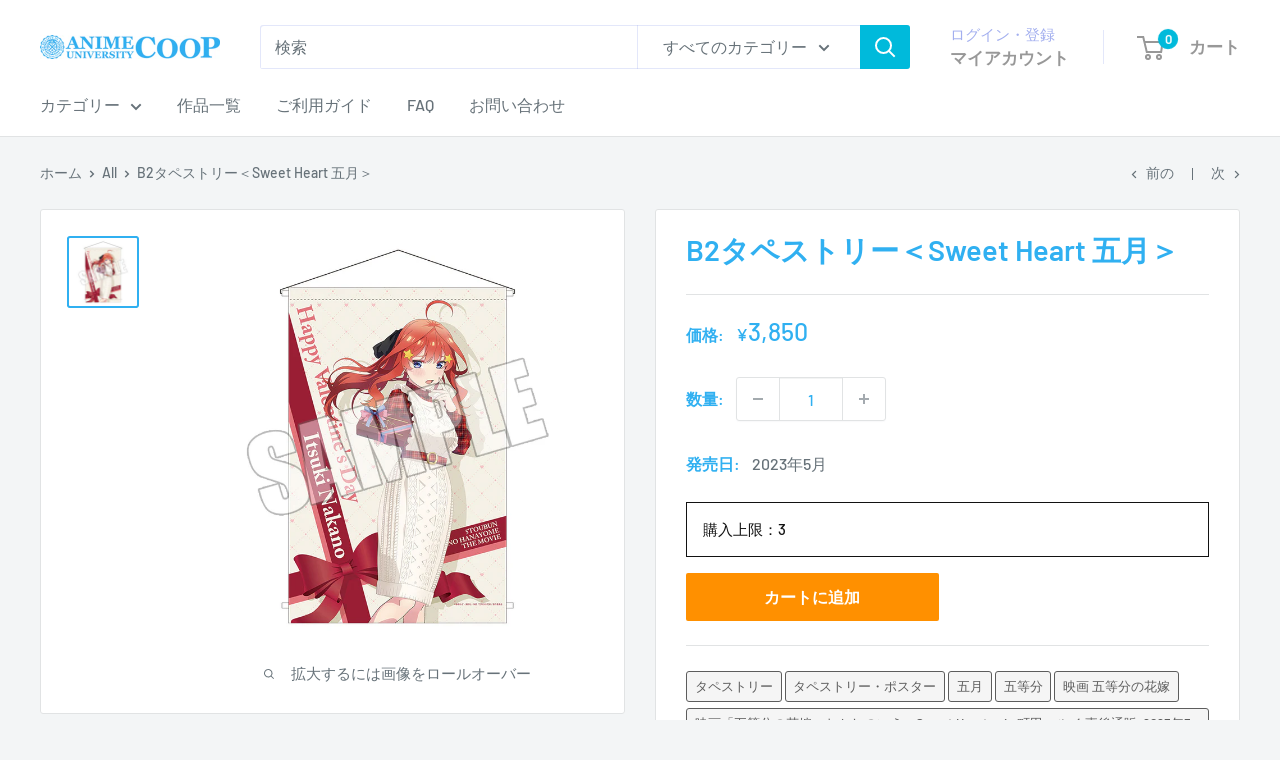

--- FILE ---
content_type: text/html; charset=utf-8
request_url: https://au-coop.jp/collections/all/products/hny-m-01-0162
body_size: 39277
content:















<!doctype html>

<html class="no-js" lang="ja">
  <head>
 
<meta charset="utf-8">
    <meta name="viewport" content="width=device-width, initial-scale=1.0, height=device-height, minimum-scale=1.0, maximum-scale=1.0">
    <meta name="theme-color" content="#30b0f1">

    <!-- Google Tag Manager -->
      <script>
        (function(w,d,s,l,i){w[l]=w[l]||[];w[l].push({'gtm.start': new Date().getTime(),event:'gtm.js'});var f=d.getElementsByTagName(s)[0],j=d.createElement(s),dl=l!='dataLayer'?'&l='+l:'';j.async=true;j.src='https://www.googletagmanager.com/gtm.js?id='+i+dl;f.parentNode.insertBefore(j,f);})(window,document,'script','dataLayer','GTM-TLQLSND');
      </script>
    <!-- End Google Tag Manager -->

    <title>B2タペストリー＜Sweet Heart 五月＞</title><meta name="description" content="映画「五等分の花嫁」おかしのいえ〜Sweet Heart〜 in 町田マルイで販売された描き下ろしイラストを使用した五月のB2タペストリーです🍫 バレンタインプレゼントをテーマにしたデザインになっています🎁©春場ねぎ・講談社／映画「五等分の花嫁」製作委員会 作品タイトル 映画 五等分の花嫁 発売元 株式会社アイオウプラス 販売元 株式会社アイオウプラス 仕様 サイズ：B2 素材：レアスエード JANコード 4582569659326 発売日 2023年5月 案内日 2023年3月6日"><link rel="canonical" href="https://au-coop.jp/products/hny-m-01-0162"><link rel="shortcut icon" href="//au-coop.jp/cdn/shop/files/favicon_96x96.png?v=1615978668" type="image/png"><link rel="preload" as="style" href="//au-coop.jp/cdn/shop/t/42/assets/theme.css?v=129575545551556440831766725050">
    <link rel="preload" as="script" href="//au-coop.jp/cdn/shop/t/42/assets/theme.js?v=115677211525621338981759733174">
    <link rel="preconnect" href="https://cdn.shopify.com">
    <link rel="preconnect" href="https://fonts.shopifycdn.com">
    <link rel="dns-prefetch" href="https://productreviews.shopifycdn.com">
    <link rel="dns-prefetch" href="https://ajax.googleapis.com">
    <link rel="dns-prefetch" href="https://maps.googleapis.com">
    <link rel="dns-prefetch" href="https://maps.gstatic.com">

    <meta property="og:type" content="product">
  <meta property="og:title" content="B2タペストリー＜Sweet Heart 五月＞"><meta property="og:image" content="http://au-coop.jp/cdn/shop/products/hny-m-01-0162_01_c044396a-3890-4dfb-a738-25451488f687.jpg?v=1676517950">
    <meta property="og:image:secure_url" content="https://au-coop.jp/cdn/shop/products/hny-m-01-0162_01_c044396a-3890-4dfb-a738-25451488f687.jpg?v=1676517950">
    <meta property="og:image:width" content="760">
    <meta property="og:image:height" content="760"><meta property="product:price:amount" content="3,850">
  <meta property="product:price:currency" content="JPY"><meta property="og:description" content="映画「五等分の花嫁」おかしのいえ〜Sweet Heart〜 in 町田マルイで販売された描き下ろしイラストを使用した五月のB2タペストリーです🍫 バレンタインプレゼントをテーマにしたデザインになっています🎁©春場ねぎ・講談社／映画「五等分の花嫁」製作委員会 作品タイトル 映画 五等分の花嫁 発売元 株式会社アイオウプラス 販売元 株式会社アイオウプラス 仕様 サイズ：B2 素材：レアスエード JANコード 4582569659326 発売日 2023年5月 案内日 2023年3月6日"><meta property="og:url" content="https://au-coop.jp/products/hny-m-01-0162">
<meta property="og:site_name" content="アニメユニバーシティコープ"><meta name="twitter:card" content="summary"><meta name="twitter:title" content="B2タペストリー＜Sweet Heart 五月＞">
  <meta name="twitter:description" content="映画「五等分の花嫁」おかしのいえ〜Sweet Heart〜 in 町田マルイで販売された描き下ろしイラストを使用した五月のB2タペストリーです🍫 バレンタインプレゼントをテーマにしたデザインになっています🎁©春場ねぎ・講談社／映画「五等分の花嫁」製作委員会 



作品タイトル
映画 五等分の花嫁


発売元
株式会社アイオウプラス


販売元
株式会社アイオウプラス


仕様
サイズ：B2 素材：レアスエード


JANコード
4582569659326


発売日
2023年5月


案内日
2023年3月6日







">
  <meta name="twitter:image" content="https://au-coop.jp/cdn/shop/products/hny-m-01-0162_01_c044396a-3890-4dfb-a738-25451488f687_600x600_crop_center.jpg?v=1676517950">
    <link rel="preload" href="//au-coop.jp/cdn/fonts/barlow/barlow_n6.329f582a81f63f125e63c20a5a80ae9477df68e1.woff2" as="font" type="font/woff2" crossorigin><link rel="preload" href="//au-coop.jp/cdn/fonts/barlow/barlow_n5.a193a1990790eba0cc5cca569d23799830e90f07.woff2" as="font" type="font/woff2" crossorigin><style>
  @font-face {
  font-family: Barlow;
  font-weight: 600;
  font-style: normal;
  font-display: swap;
  src: url("//au-coop.jp/cdn/fonts/barlow/barlow_n6.329f582a81f63f125e63c20a5a80ae9477df68e1.woff2") format("woff2"),
       url("//au-coop.jp/cdn/fonts/barlow/barlow_n6.0163402e36247bcb8b02716880d0b39568412e9e.woff") format("woff");
}

  @font-face {
  font-family: Barlow;
  font-weight: 500;
  font-style: normal;
  font-display: swap;
  src: url("//au-coop.jp/cdn/fonts/barlow/barlow_n5.a193a1990790eba0cc5cca569d23799830e90f07.woff2") format("woff2"),
       url("//au-coop.jp/cdn/fonts/barlow/barlow_n5.ae31c82169b1dc0715609b8cc6a610b917808358.woff") format("woff");
}

@font-face {
  font-family: Barlow;
  font-weight: 600;
  font-style: normal;
  font-display: swap;
  src: url("//au-coop.jp/cdn/fonts/barlow/barlow_n6.329f582a81f63f125e63c20a5a80ae9477df68e1.woff2") format("woff2"),
       url("//au-coop.jp/cdn/fonts/barlow/barlow_n6.0163402e36247bcb8b02716880d0b39568412e9e.woff") format("woff");
}

@font-face {
  font-family: Barlow;
  font-weight: 600;
  font-style: italic;
  font-display: swap;
  src: url("//au-coop.jp/cdn/fonts/barlow/barlow_i6.5a22bd20fb27bad4d7674cc6e666fb9c77d813bb.woff2") format("woff2"),
       url("//au-coop.jp/cdn/fonts/barlow/barlow_i6.1c8787fcb59f3add01a87f21b38c7ef797e3b3a1.woff") format("woff");
}


  @font-face {
  font-family: Barlow;
  font-weight: 700;
  font-style: normal;
  font-display: swap;
  src: url("//au-coop.jp/cdn/fonts/barlow/barlow_n7.691d1d11f150e857dcbc1c10ef03d825bc378d81.woff2") format("woff2"),
       url("//au-coop.jp/cdn/fonts/barlow/barlow_n7.4fdbb1cb7da0e2c2f88492243ffa2b4f91924840.woff") format("woff");
}

  @font-face {
  font-family: Barlow;
  font-weight: 500;
  font-style: italic;
  font-display: swap;
  src: url("//au-coop.jp/cdn/fonts/barlow/barlow_i5.714d58286997b65cd479af615cfa9bb0a117a573.woff2") format("woff2"),
       url("//au-coop.jp/cdn/fonts/barlow/barlow_i5.0120f77e6447d3b5df4bbec8ad8c2d029d87fb21.woff") format("woff");
}

  @font-face {
  font-family: Barlow;
  font-weight: 700;
  font-style: italic;
  font-display: swap;
  src: url("//au-coop.jp/cdn/fonts/barlow/barlow_i7.50e19d6cc2ba5146fa437a5a7443c76d5d730103.woff2") format("woff2"),
       url("//au-coop.jp/cdn/fonts/barlow/barlow_i7.47e9f98f1b094d912e6fd631cc3fe93d9f40964f.woff") format("woff");
}


  :root {
    --default-text-font-size : 15px;
    --base-text-font-size    : 16px;
    --heading-font-family    : Barlow, sans-serif;
    --heading-font-weight    : 600;
    --heading-font-style     : normal;
    --text-font-family       : Barlow, sans-serif;
    --text-font-weight       : 500;
    --text-font-style        : normal;
    --text-font-bolder-weight: 600;
    --text-link-decoration   : underline;

    --text-color               : #677279;
    --text-color-rgb           : 103, 114, 121;
    --heading-color            : #30b0f1;
    --border-color             : #e1e3e4;
    --border-color-rgb         : 225, 227, 228;
    --form-border-color        : #d4d6d8;
    --accent-color             : #30b0f1;
    --accent-color-rgb         : 48, 176, 241;
    --link-color               : #30b0f1;
    --link-color-hover         : #0d89c7;
    --background               : #f3f5f6;
    --secondary-background     : #ffffff;
    --secondary-background-rgb : 255, 255, 255;
    --accent-background        : rgba(48, 176, 241, 0.08);

    --input-background: #ffffff;

    --error-color       : #ff0000;
    --error-background  : rgba(255, 0, 0, 0.07);
    --success-color     : #00aa00;
    --success-background: rgba(0, 170, 0, 0.11);

    --primary-button-background      : #30b0f1;
    --primary-button-background-rgb  : 48, 176, 241;
    --primary-button-text-color      : #ffffff;
    --secondary-button-background    : #30b0f1;
    --secondary-button-background-rgb: 48, 176, 241;
    --secondary-button-text-color    : #ffffff;

    --header-background      : #ffffff;
    --header-text-color      : #989898;
    --header-light-text-color: #a3afef;
    --header-border-color    : rgba(163, 175, 239, 0.3);
    --header-accent-color    : #00badb;

    --footer-background-color:    #f3f5f6;
    --footer-heading-text-color:  #1e2d7d;
    --footer-body-text-color:     #677279;
    --footer-body-text-color-rgb: 103, 114, 121;
    --footer-accent-color:        #30b0f1;
    --footer-accent-color-rgb:    48, 176, 241;
    --footer-border:              1px solid var(--border-color);
    
    --flickity-arrow-color: #abb1b4;--product-on-sale-accent           : #dc828a;
    --product-on-sale-accent-rgb       : 220, 130, 138;
    --product-on-sale-color            : #000000;
    --product-in-stock-color           : #008a00;
    --product-low-stock-color          : #ee0000;
    --product-sold-out-color           : #8a9297;
    --product-custom-label-1-background: #008a00;
    --product-custom-label-1-color     : #ffffff;
    --product-custom-label-2-background: #00a500;
    --product-custom-label-2-color     : #ffffff;
    --product-review-star-color        : #ffbd00;

    --mobile-container-gutter : 20px;
    --desktop-container-gutter: 40px;

    /* Shopify related variables */
    --payment-terms-background-color: #f3f5f6;
  }
</style>

<script>
  // IE11 does not have support for CSS variables, so we have to polyfill them
  if (!(((window || {}).CSS || {}).supports && window.CSS.supports('(--a: 0)'))) {
    const script = document.createElement('script');
    script.type = 'text/javascript';
    script.src = 'https://cdn.jsdelivr.net/npm/css-vars-ponyfill@2';
    script.onload = function() {
      cssVars({});
    };

    document.getElementsByTagName('head')[0].appendChild(script);
  }
</script>


    
  <script>window.performance && window.performance.mark && window.performance.mark('shopify.content_for_header.start');</script><meta name="google-site-verification" content="KX-HSwqINT1p69If-zC-WmjwwY4eGLPUKRa7GcJz78Q">
<meta id="shopify-digital-wallet" name="shopify-digital-wallet" content="/51956580516/digital_wallets/dialog">
<meta name="shopify-checkout-api-token" content="49081ade4e6a4d2cbbce625d45d756e2">
<link rel="alternate" type="application/json+oembed" href="https://au-coop.jp/products/hny-m-01-0162.oembed">
<script async="async" src="/checkouts/internal/preloads.js?locale=ja-JP"></script>
<link rel="preconnect" href="https://shop.app" crossorigin="anonymous">
<script async="async" src="https://shop.app/checkouts/internal/preloads.js?locale=ja-JP&shop_id=51956580516" crossorigin="anonymous"></script>
<script id="shopify-features" type="application/json">{"accessToken":"49081ade4e6a4d2cbbce625d45d756e2","betas":["rich-media-storefront-analytics"],"domain":"au-coop.jp","predictiveSearch":false,"shopId":51956580516,"locale":"ja"}</script>
<script>var Shopify = Shopify || {};
Shopify.shop = "charamol.myshopify.com";
Shopify.locale = "ja";
Shopify.currency = {"active":"JPY","rate":"1.0"};
Shopify.country = "JP";
Shopify.theme = {"name":"aucoop-shopify-os2.0\/main","id":153181225193,"schema_name":"Warehouse","schema_version":"5.0.0","theme_store_id":null,"role":"main"};
Shopify.theme.handle = "null";
Shopify.theme.style = {"id":null,"handle":null};
Shopify.cdnHost = "au-coop.jp/cdn";
Shopify.routes = Shopify.routes || {};
Shopify.routes.root = "/";</script>
<script type="module">!function(o){(o.Shopify=o.Shopify||{}).modules=!0}(window);</script>
<script>!function(o){function n(){var o=[];function n(){o.push(Array.prototype.slice.apply(arguments))}return n.q=o,n}var t=o.Shopify=o.Shopify||{};t.loadFeatures=n(),t.autoloadFeatures=n()}(window);</script>
<script>
  window.ShopifyPay = window.ShopifyPay || {};
  window.ShopifyPay.apiHost = "shop.app\/pay";
  window.ShopifyPay.redirectState = null;
</script>
<script id="shop-js-analytics" type="application/json">{"pageType":"product"}</script>
<script defer="defer" async type="module" src="//au-coop.jp/cdn/shopifycloud/shop-js/modules/v2/client.init-shop-cart-sync_CSE-8ASR.ja.esm.js"></script>
<script defer="defer" async type="module" src="//au-coop.jp/cdn/shopifycloud/shop-js/modules/v2/chunk.common_DDD8GOhs.esm.js"></script>
<script defer="defer" async type="module" src="//au-coop.jp/cdn/shopifycloud/shop-js/modules/v2/chunk.modal_B6JNj9sU.esm.js"></script>
<script type="module">
  await import("//au-coop.jp/cdn/shopifycloud/shop-js/modules/v2/client.init-shop-cart-sync_CSE-8ASR.ja.esm.js");
await import("//au-coop.jp/cdn/shopifycloud/shop-js/modules/v2/chunk.common_DDD8GOhs.esm.js");
await import("//au-coop.jp/cdn/shopifycloud/shop-js/modules/v2/chunk.modal_B6JNj9sU.esm.js");

  window.Shopify.SignInWithShop?.initShopCartSync?.({"fedCMEnabled":true,"windoidEnabled":true});

</script>
<script>
  window.Shopify = window.Shopify || {};
  if (!window.Shopify.featureAssets) window.Shopify.featureAssets = {};
  window.Shopify.featureAssets['shop-js'] = {"shop-cart-sync":["modules/v2/client.shop-cart-sync_BCoLmxl3.ja.esm.js","modules/v2/chunk.common_DDD8GOhs.esm.js","modules/v2/chunk.modal_B6JNj9sU.esm.js"],"init-fed-cm":["modules/v2/client.init-fed-cm_BUzkuSqB.ja.esm.js","modules/v2/chunk.common_DDD8GOhs.esm.js","modules/v2/chunk.modal_B6JNj9sU.esm.js"],"init-shop-email-lookup-coordinator":["modules/v2/client.init-shop-email-lookup-coordinator_BW32axq4.ja.esm.js","modules/v2/chunk.common_DDD8GOhs.esm.js","modules/v2/chunk.modal_B6JNj9sU.esm.js"],"init-windoid":["modules/v2/client.init-windoid_BvNGLRkF.ja.esm.js","modules/v2/chunk.common_DDD8GOhs.esm.js","modules/v2/chunk.modal_B6JNj9sU.esm.js"],"shop-button":["modules/v2/client.shop-button_CH0XKSrs.ja.esm.js","modules/v2/chunk.common_DDD8GOhs.esm.js","modules/v2/chunk.modal_B6JNj9sU.esm.js"],"shop-cash-offers":["modules/v2/client.shop-cash-offers_DjoQtMHe.ja.esm.js","modules/v2/chunk.common_DDD8GOhs.esm.js","modules/v2/chunk.modal_B6JNj9sU.esm.js"],"shop-toast-manager":["modules/v2/client.shop-toast-manager_B8NLGr5M.ja.esm.js","modules/v2/chunk.common_DDD8GOhs.esm.js","modules/v2/chunk.modal_B6JNj9sU.esm.js"],"init-shop-cart-sync":["modules/v2/client.init-shop-cart-sync_CSE-8ASR.ja.esm.js","modules/v2/chunk.common_DDD8GOhs.esm.js","modules/v2/chunk.modal_B6JNj9sU.esm.js"],"init-customer-accounts-sign-up":["modules/v2/client.init-customer-accounts-sign-up_C-LwrDE-.ja.esm.js","modules/v2/client.shop-login-button_D0X6bVTm.ja.esm.js","modules/v2/chunk.common_DDD8GOhs.esm.js","modules/v2/chunk.modal_B6JNj9sU.esm.js"],"pay-button":["modules/v2/client.pay-button_imCDqct4.ja.esm.js","modules/v2/chunk.common_DDD8GOhs.esm.js","modules/v2/chunk.modal_B6JNj9sU.esm.js"],"init-customer-accounts":["modules/v2/client.init-customer-accounts_CxIJyI-K.ja.esm.js","modules/v2/client.shop-login-button_D0X6bVTm.ja.esm.js","modules/v2/chunk.common_DDD8GOhs.esm.js","modules/v2/chunk.modal_B6JNj9sU.esm.js"],"avatar":["modules/v2/client.avatar_BTnouDA3.ja.esm.js"],"init-shop-for-new-customer-accounts":["modules/v2/client.init-shop-for-new-customer-accounts_DRBL7B82.ja.esm.js","modules/v2/client.shop-login-button_D0X6bVTm.ja.esm.js","modules/v2/chunk.common_DDD8GOhs.esm.js","modules/v2/chunk.modal_B6JNj9sU.esm.js"],"shop-follow-button":["modules/v2/client.shop-follow-button_D610YzXR.ja.esm.js","modules/v2/chunk.common_DDD8GOhs.esm.js","modules/v2/chunk.modal_B6JNj9sU.esm.js"],"checkout-modal":["modules/v2/client.checkout-modal_NhzDspE5.ja.esm.js","modules/v2/chunk.common_DDD8GOhs.esm.js","modules/v2/chunk.modal_B6JNj9sU.esm.js"],"shop-login-button":["modules/v2/client.shop-login-button_D0X6bVTm.ja.esm.js","modules/v2/chunk.common_DDD8GOhs.esm.js","modules/v2/chunk.modal_B6JNj9sU.esm.js"],"lead-capture":["modules/v2/client.lead-capture_pLpCOlEn.ja.esm.js","modules/v2/chunk.common_DDD8GOhs.esm.js","modules/v2/chunk.modal_B6JNj9sU.esm.js"],"shop-login":["modules/v2/client.shop-login_DiHM-Diw.ja.esm.js","modules/v2/chunk.common_DDD8GOhs.esm.js","modules/v2/chunk.modal_B6JNj9sU.esm.js"],"payment-terms":["modules/v2/client.payment-terms_BdLTgEH_.ja.esm.js","modules/v2/chunk.common_DDD8GOhs.esm.js","modules/v2/chunk.modal_B6JNj9sU.esm.js"]};
</script>
<script>(function() {
  var isLoaded = false;
  function asyncLoad() {
    if (isLoaded) return;
    isLoaded = true;
    var urls = ["https:\/\/instafeed.nfcube.com\/cdn\/851be7ad483161c4bcdd703ffe5d48e0.js?shop=charamol.myshopify.com","https:\/\/cax.channel.io\/shopify\/plugins\/d00dc3fb-547a-4bb6-b565-3e7693bbd117.js?shop=charamol.myshopify.com","https:\/\/cdn.shopify.com\/s\/files\/1\/0519\/5658\/0516\/t\/29\/assets\/globo.formbuilder.init.js?v=1646964170\u0026shop=charamol.myshopify.com","https:\/\/free-shipping-upsell.dot-amp.tokyo\/bar.js?shop=charamol.myshopify.com","https:\/\/na.shgcdn3.com\/pixel-collector.js?shop=charamol.myshopify.com"];
    for (var i = 0; i < urls.length; i++) {
      var s = document.createElement('script');
      s.type = 'text/javascript';
      s.async = true;
      s.src = urls[i];
      var x = document.getElementsByTagName('script')[0];
      x.parentNode.insertBefore(s, x);
    }
  };
  if(window.attachEvent) {
    window.attachEvent('onload', asyncLoad);
  } else {
    window.addEventListener('load', asyncLoad, false);
  }
})();</script>
<script id="__st">var __st={"a":51956580516,"offset":32400,"reqid":"d5a4d667-ddca-449f-a851-761deee1a16a-1769883301","pageurl":"au-coop.jp\/collections\/all\/products\/hny-m-01-0162","u":"4086b039d696","p":"product","rtyp":"product","rid":8045667090665};</script>
<script>window.ShopifyPaypalV4VisibilityTracking = true;</script>
<script id="captcha-bootstrap">!function(){'use strict';const t='contact',e='account',n='new_comment',o=[[t,t],['blogs',n],['comments',n],[t,'customer']],c=[[e,'customer_login'],[e,'guest_login'],[e,'recover_customer_password'],[e,'create_customer']],r=t=>t.map((([t,e])=>`form[action*='/${t}']:not([data-nocaptcha='true']) input[name='form_type'][value='${e}']`)).join(','),a=t=>()=>t?[...document.querySelectorAll(t)].map((t=>t.form)):[];function s(){const t=[...o],e=r(t);return a(e)}const i='password',u='form_key',d=['recaptcha-v3-token','g-recaptcha-response','h-captcha-response',i],f=()=>{try{return window.sessionStorage}catch{return}},m='__shopify_v',_=t=>t.elements[u];function p(t,e,n=!1){try{const o=window.sessionStorage,c=JSON.parse(o.getItem(e)),{data:r}=function(t){const{data:e,action:n}=t;return t[m]||n?{data:e,action:n}:{data:t,action:n}}(c);for(const[e,n]of Object.entries(r))t.elements[e]&&(t.elements[e].value=n);n&&o.removeItem(e)}catch(o){console.error('form repopulation failed',{error:o})}}const l='form_type',E='cptcha';function T(t){t.dataset[E]=!0}const w=window,h=w.document,L='Shopify',v='ce_forms',y='captcha';let A=!1;((t,e)=>{const n=(g='f06e6c50-85a8-45c8-87d0-21a2b65856fe',I='https://cdn.shopify.com/shopifycloud/storefront-forms-hcaptcha/ce_storefront_forms_captcha_hcaptcha.v1.5.2.iife.js',D={infoText:'hCaptchaによる保護',privacyText:'プライバシー',termsText:'利用規約'},(t,e,n)=>{const o=w[L][v],c=o.bindForm;if(c)return c(t,g,e,D).then(n);var r;o.q.push([[t,g,e,D],n]),r=I,A||(h.body.append(Object.assign(h.createElement('script'),{id:'captcha-provider',async:!0,src:r})),A=!0)});var g,I,D;w[L]=w[L]||{},w[L][v]=w[L][v]||{},w[L][v].q=[],w[L][y]=w[L][y]||{},w[L][y].protect=function(t,e){n(t,void 0,e),T(t)},Object.freeze(w[L][y]),function(t,e,n,w,h,L){const[v,y,A,g]=function(t,e,n){const i=e?o:[],u=t?c:[],d=[...i,...u],f=r(d),m=r(i),_=r(d.filter((([t,e])=>n.includes(e))));return[a(f),a(m),a(_),s()]}(w,h,L),I=t=>{const e=t.target;return e instanceof HTMLFormElement?e:e&&e.form},D=t=>v().includes(t);t.addEventListener('submit',(t=>{const e=I(t);if(!e)return;const n=D(e)&&!e.dataset.hcaptchaBound&&!e.dataset.recaptchaBound,o=_(e),c=g().includes(e)&&(!o||!o.value);(n||c)&&t.preventDefault(),c&&!n&&(function(t){try{if(!f())return;!function(t){const e=f();if(!e)return;const n=_(t);if(!n)return;const o=n.value;o&&e.removeItem(o)}(t);const e=Array.from(Array(32),(()=>Math.random().toString(36)[2])).join('');!function(t,e){_(t)||t.append(Object.assign(document.createElement('input'),{type:'hidden',name:u})),t.elements[u].value=e}(t,e),function(t,e){const n=f();if(!n)return;const o=[...t.querySelectorAll(`input[type='${i}']`)].map((({name:t})=>t)),c=[...d,...o],r={};for(const[a,s]of new FormData(t).entries())c.includes(a)||(r[a]=s);n.setItem(e,JSON.stringify({[m]:1,action:t.action,data:r}))}(t,e)}catch(e){console.error('failed to persist form',e)}}(e),e.submit())}));const S=(t,e)=>{t&&!t.dataset[E]&&(n(t,e.some((e=>e===t))),T(t))};for(const o of['focusin','change'])t.addEventListener(o,(t=>{const e=I(t);D(e)&&S(e,y())}));const B=e.get('form_key'),M=e.get(l),P=B&&M;t.addEventListener('DOMContentLoaded',(()=>{const t=y();if(P)for(const e of t)e.elements[l].value===M&&p(e,B);[...new Set([...A(),...v().filter((t=>'true'===t.dataset.shopifyCaptcha))])].forEach((e=>S(e,t)))}))}(h,new URLSearchParams(w.location.search),n,t,e,['guest_login'])})(!0,!0)}();</script>
<script integrity="sha256-4kQ18oKyAcykRKYeNunJcIwy7WH5gtpwJnB7kiuLZ1E=" data-source-attribution="shopify.loadfeatures" defer="defer" src="//au-coop.jp/cdn/shopifycloud/storefront/assets/storefront/load_feature-a0a9edcb.js" crossorigin="anonymous"></script>
<script crossorigin="anonymous" defer="defer" src="//au-coop.jp/cdn/shopifycloud/storefront/assets/shopify_pay/storefront-65b4c6d7.js?v=20250812"></script>
<script data-source-attribution="shopify.dynamic_checkout.dynamic.init">var Shopify=Shopify||{};Shopify.PaymentButton=Shopify.PaymentButton||{isStorefrontPortableWallets:!0,init:function(){window.Shopify.PaymentButton.init=function(){};var t=document.createElement("script");t.src="https://au-coop.jp/cdn/shopifycloud/portable-wallets/latest/portable-wallets.ja.js",t.type="module",document.head.appendChild(t)}};
</script>
<script data-source-attribution="shopify.dynamic_checkout.buyer_consent">
  function portableWalletsHideBuyerConsent(e){var t=document.getElementById("shopify-buyer-consent"),n=document.getElementById("shopify-subscription-policy-button");t&&n&&(t.classList.add("hidden"),t.setAttribute("aria-hidden","true"),n.removeEventListener("click",e))}function portableWalletsShowBuyerConsent(e){var t=document.getElementById("shopify-buyer-consent"),n=document.getElementById("shopify-subscription-policy-button");t&&n&&(t.classList.remove("hidden"),t.removeAttribute("aria-hidden"),n.addEventListener("click",e))}window.Shopify?.PaymentButton&&(window.Shopify.PaymentButton.hideBuyerConsent=portableWalletsHideBuyerConsent,window.Shopify.PaymentButton.showBuyerConsent=portableWalletsShowBuyerConsent);
</script>
<script data-source-attribution="shopify.dynamic_checkout.cart.bootstrap">document.addEventListener("DOMContentLoaded",(function(){function t(){return document.querySelector("shopify-accelerated-checkout-cart, shopify-accelerated-checkout")}if(t())Shopify.PaymentButton.init();else{new MutationObserver((function(e,n){t()&&(Shopify.PaymentButton.init(),n.disconnect())})).observe(document.body,{childList:!0,subtree:!0})}}));
</script>
<link id="shopify-accelerated-checkout-styles" rel="stylesheet" media="screen" href="https://au-coop.jp/cdn/shopifycloud/portable-wallets/latest/accelerated-checkout-backwards-compat.css" crossorigin="anonymous">
<style id="shopify-accelerated-checkout-cart">
        #shopify-buyer-consent {
  margin-top: 1em;
  display: inline-block;
  width: 100%;
}

#shopify-buyer-consent.hidden {
  display: none;
}

#shopify-subscription-policy-button {
  background: none;
  border: none;
  padding: 0;
  text-decoration: underline;
  font-size: inherit;
  cursor: pointer;
}

#shopify-subscription-policy-button::before {
  box-shadow: none;
}

      </style>

<script>window.performance && window.performance.mark && window.performance.mark('shopify.content_for_header.end');</script>
  





  <script type="text/javascript">
    
      window.__shgMoneyFormat = window.__shgMoneyFormat || {"JPY":{"currency":"JPY","currency_symbol":"¥","currency_symbol_location":"left","decimal_places":0,"decimal_separator":".","thousands_separator":","}};
    
    window.__shgCurrentCurrencyCode = window.__shgCurrentCurrencyCode || {
      currency: "JPY",
      currency_symbol: "¥",
      decimal_separator: ".",
      thousands_separator: ",",
      decimal_places: 2,
      currency_symbol_location: "left"
    };
  </script>




    <link rel="stylesheet" href="//au-coop.jp/cdn/shop/t/42/assets/theme.css?v=129575545551556440831766725050">

    
  <script type="application/ld+json">
  {
    "@context": "https://schema.org",
    "@type": "Product",
    "productID": 8045667090665,
    "offers": [{
          "@type": "Offer",
          "name": "Default Title",
          "availability":"https://schema.org/InStock",
          "price": 3850.0,
          "priceCurrency": "JPY",
          "priceValidUntil": "2026-02-11","sku": "HNY-M-01-0162",
            "gtin13": "4582569659326",
          "url": "/products/hny-m-01-0162?variant=44342764568809"
        }
],"brand": {
      "@type": "Brand",
      "name": "ANIME UNIVERSITY COOP"
    },
    "name": "B2タペストリー＜Sweet Heart 五月＞",
    "description": "映画「五等分の花嫁」おかしのいえ〜Sweet Heart〜 in 町田マルイで販売された描き下ろしイラストを使用した五月のB2タペストリーです🍫 バレンタインプレゼントをテーマにしたデザインになっています🎁©春場ねぎ・講談社／映画「五等分の花嫁」製作委員会 \n\n\n\n作品タイトル\n映画 五等分の花嫁\n\n\n発売元\n株式会社アイオウプラス\n\n\n販売元\n株式会社アイオウプラス\n\n\n仕様\nサイズ：B2 素材：レアスエード\n\n\nJANコード\n4582569659326\n\n\n発売日\n2023年5月\n\n\n案内日\n2023年3月6日\n\n\n\n\n\n\n\n",
    "category": "映画「五等分の花嫁」おかしのいえ〜Sweet Heart〜 in 町田マルイ 事後通販_2023年3月",
    "url": "/products/hny-m-01-0162",
    "sku": "HNY-M-01-0162",
    "image": {
      "@type": "ImageObject",
      "url": "https://au-coop.jp/cdn/shop/products/hny-m-01-0162_01_c044396a-3890-4dfb-a738-25451488f687.jpg?v=1676517950&width=1024",
      "image": "https://au-coop.jp/cdn/shop/products/hny-m-01-0162_01_c044396a-3890-4dfb-a738-25451488f687.jpg?v=1676517950&width=1024",
      "name": "",
      "width": "1024",
      "height": "1024"
    }
  }
  </script>



  <script type="application/ld+json">
  {
    "@context": "https://schema.org",
    "@type": "BreadcrumbList",
  "itemListElement": [{
      "@type": "ListItem",
      "position": 1,
      "name": "ホーム",
      "item": "https://au-coop.jp"
    },{
          "@type": "ListItem",
          "position": 2,
          "name": "All",
          "item": "https://au-coop.jp/collections/all"
        }, {
          "@type": "ListItem",
          "position": 3,
          "name": "B2タペストリー＜Sweet Heart 五月＞",
          "item": "https://au-coop.jp/products/hny-m-01-0162"
        }]
  }
  </script>



    <script>
      // This allows to expose several variables to the global scope, to be used in scripts
      window.theme = {
        pageType: "product",
        cartCount: 0,
        moneyFormat: "¥{{amount_no_decimals}}",
        moneyWithCurrencyFormat: "¥{{amount_no_decimals}} JPY",
        currencyCodeEnabled: false,
        showDiscount: true,
        discountMode: "saving",
        cartType: "drawer"
      };

      window.routes = {
        rootUrl: "\/",
        rootUrlWithoutSlash: '',
        cartUrl: "\/cart",
        cartAddUrl: "\/cart\/add",
        cartChangeUrl: "\/cart\/change",
        searchUrl: "\/search",
        productRecommendationsUrl: "\/recommendations\/products"
      };

      window.languages = {
        productRegularPrice: "通常価格",
        productSalePrice: "販売価格",
        collectionOnSaleLabel: "{{savings}}セーブ",
        productFormUnavailable: "利用できません",
        productFormAddToCart: "カートに追加",
        productFormPreOrder: "予約注文",
        productFormSoldOut: "完売",
        productAdded: "カートに追加されました",
        productAddedShort: "追加されました",
        shippingEstimatorNoResults: "住所への配送が見つかりませんでした。",
        shippingEstimatorOneResult: "住所には1つの配送料金があります：",
        shippingEstimatorMultipleResults: "住所には{{count}}の送料があります：",
        shippingEstimatorErrors: "いくつかのエラーがあります："
      };

      document.documentElement.className = document.documentElement.className.replace('no-js', 'js');
    </script><script src="//au-coop.jp/cdn/shop/t/42/assets/theme.js?v=115677211525621338981759733174" defer></script>
    <script src="//au-coop.jp/cdn/shop/t/42/assets/custom.js?v=102476495355921946141759733172" defer></script><script>
        (function () {
          window.onpageshow = function() {
            // We force re-freshing the cart content onpageshow, as most browsers will serve a cache copy when hitting the
            // back button, which cause staled data
            document.documentElement.dispatchEvent(new CustomEvent('cart:refresh', {
              bubbles: true,
              detail: {scrollToTop: false}
            }));
          };
        })();
      </script><script src="https://ajax.googleapis.com/ajax/libs/jquery/3.5.1/jquery.min.js" defer></script>
  
  

<script type="text/javascript">
  
    window.SHG_CUSTOMER = null;
  
</script>







<!-- BEGIN app block: shopify://apps/order-limits/blocks/ruffruff-order-limits/56fb9d8f-3621-4732-8425-5c64262bef41 --><!-- BEGIN app snippet: access-restriction --><!-- END app snippet --><!-- BEGIN app snippet: settings-json -->
<style data-shopify>
  .ruffruff-order-limits__product-messages {
    background-color: #FFFFFF !important;
    border: 1px solid #121212 !important;
    color: #121212 !important;
  }
</style>

<!-- cached at 1769883301 -->
<script id='ruffruff-order-limits-settings-json' type='application/json'>{"alertMessageModalEnabled": true,"productMessagePosition": "above"}</script>
<!-- END app snippet --><!-- BEGIN app snippet: product-quantity-rules-json -->
<!-- cached at 1769883301 -->
<script id='ruffruff-order-limits-product-quantity-rules-json' type='application/json'>[{"collectionIds": ["455451181289"],"eligibleItems": "collections","id": "101447565545","increment": 1,"max": 1,"min": 1,"productIds": [],"productMessage": "購入上限：1","productTags": [],"productVariantIds": []},{"collectionIds": ["455451640041"],"eligibleItems": "collections","id": "101449924841","increment": 1,"max": 10,"min": 1,"productIds": [],"productMessage": "購入上限：10","productTags": [],"productVariantIds": []},{"collectionIds": ["455451345129"],"eligibleItems": "collections","id": "101449269481","increment": 1,"max": 2,"min": 1,"productIds": [],"productMessage": "購入上限：2","productTags": [],"productVariantIds": []},{"collectionIds": ["455451705577"],"eligibleItems": "collections","id": "108843892969","increment": 1,"max": 20,"min": 1,"productIds": [],"productMessage": "購入上限：20","productTags": [],"productVariantIds": []},{"collectionIds": ["455451410665"],"eligibleItems": "collections","id": "101449433321","increment": 1,"max": 3,"min": 1,"productIds": [],"productMessage": "購入上限：3","productTags": [],"productVariantIds": []},{"collectionIds": ["455451672809"],"eligibleItems": "collections","id": "101450088681","increment": 1,"max": 30,"min": 1,"productIds": [],"productMessage": "購入上限：30","productTags": [],"productVariantIds": []},{"collectionIds": ["455451508969"],"eligibleItems": "collections","id": "108843598057","increment": 1,"max": 4,"min": 1,"productIds": [],"productMessage": "購入上限：4","productTags": [],"productVariantIds": []},{"collectionIds": ["455451541737"],"eligibleItems": "collections","id": "101450285289","increment": 1,"max": 5,"min": 1,"productIds": [],"productMessage": "購入上限：5","productTags": [],"productVariantIds": []},{"collectionIds": ["455451738345"],"eligibleItems": "collections","id": "101450875113","increment": 1,"max": 50,"min": 1,"productIds": [],"productMessage": "購入上限：50","productTags": [],"productVariantIds": []}]</script>
<!-- END app snippet --><!-- BEGIN app snippet: price-rules-json -->
<!-- cached at 1769883301 -->
<script id='ruffruff-order-limits-price-rules-json' type='application/json'>[]</script>
<!-- END app snippet --><!-- BEGIN app snippet: bundle-rules-json -->
<!-- cached at 1769883301 -->
<script id='ruffruff-order-limits-bundle-rules-json' type='application/json'>[{"collectionIds": ["455462060265"],"eligibleItems": "collections","id": "95064752361","productIds": [],"productMessage": "Anisugarフルーツドーナツのみ同時に購入が可能です。","productTags": [],"productVariantIds": []},{"collectionIds": ["455461994729"],"eligibleItems": "collections","id": "101449105641","productIds": [],"productMessage": "","productTags": [],"productVariantIds": []}]</script>
<!-- END app snippet --><!-- BEGIN app snippet: customer-rules-json -->
<!-- cached at 1769883301 -->
<script id='ruffruff-order-limits-customer-rules-json' type='application/json'>[]</script>
<!-- END app snippet --><!-- BEGIN app snippet: weight-rules-json -->
<!-- cached at 1769883301 -->
<script id='ruffruff-order-limits-weight-rules-json' type='application/json'>[]</script>
<!-- END app snippet --><!-- BEGIN app snippet: product-json -->
<!-- cached at 1769883301 -->
<script id='ruffruff-order-limits-product-json' type='application/json'>{"collectionIds": ["240493723812", "240151593124", "240152281252", "455451410665"],"defaultVariantId": "44342764568809","handle": "hny-m-01-0162","hasOnlyDefaultVariant": true,"id": "8045667090665","tags": ["ANIME UNIVERSITY COOP:brand", "limit_3", "タペストリー", "タペストリー・ポスター", "五月", "五等分", "作品名_映画 五等分の花嫁", "在庫販売", "映画 五等分の花嫁", "映画「五等分の花嫁」おかしのいえ〜Sweet Heart〜 in 町田マルイ 事後通販_2023年3月", "発売日_2023年5月"],"variants": [{"id":"44342764568809","weight":0.0,"weightInUnit":0.0,"weightUnit":"kg"}]}</script>
<!-- END app snippet --><!-- BEGIN app snippet: vite-tag -->


<!-- END app snippet --><!-- BEGIN app snippet: vite-tag -->


  <script src="https://cdn.shopify.com/extensions/019bf90d-89d8-716c-8021-a257ef3e52b2/ruffruff-order-limits-134/assets/entry-C7CLRJ12.js" type="module" crossorigin="anonymous"></script>
  <link rel="modulepreload" href="https://cdn.shopify.com/extensions/019bf90d-89d8-716c-8021-a257ef3e52b2/ruffruff-order-limits-134/assets/getShopifyRootUrl-BAFHm-cu.js" crossorigin="anonymous">
  <link rel="modulepreload" href="https://cdn.shopify.com/extensions/019bf90d-89d8-716c-8021-a257ef3e52b2/ruffruff-order-limits-134/assets/constants-Zwc9dJOo.js" crossorigin="anonymous">
  <link href="//cdn.shopify.com/extensions/019bf90d-89d8-716c-8021-a257ef3e52b2/ruffruff-order-limits-134/assets/entry-eUVkEetz.css" rel="stylesheet" type="text/css" media="all" />

<!-- END app snippet -->
<!-- END app block --><script src="https://cdn.shopify.com/extensions/98609345-6027-4701-9e3f-4907c6a214d4/promolayer-11/assets/promolayer_loader.js" type="text/javascript" defer="defer"></script>
<link href="https://monorail-edge.shopifysvc.com" rel="dns-prefetch">
<script>(function(){if ("sendBeacon" in navigator && "performance" in window) {try {var session_token_from_headers = performance.getEntriesByType('navigation')[0].serverTiming.find(x => x.name == '_s').description;} catch {var session_token_from_headers = undefined;}var session_cookie_matches = document.cookie.match(/_shopify_s=([^;]*)/);var session_token_from_cookie = session_cookie_matches && session_cookie_matches.length === 2 ? session_cookie_matches[1] : "";var session_token = session_token_from_headers || session_token_from_cookie || "";function handle_abandonment_event(e) {var entries = performance.getEntries().filter(function(entry) {return /monorail-edge.shopifysvc.com/.test(entry.name);});if (!window.abandonment_tracked && entries.length === 0) {window.abandonment_tracked = true;var currentMs = Date.now();var navigation_start = performance.timing.navigationStart;var payload = {shop_id: 51956580516,url: window.location.href,navigation_start,duration: currentMs - navigation_start,session_token,page_type: "product"};window.navigator.sendBeacon("https://monorail-edge.shopifysvc.com/v1/produce", JSON.stringify({schema_id: "online_store_buyer_site_abandonment/1.1",payload: payload,metadata: {event_created_at_ms: currentMs,event_sent_at_ms: currentMs}}));}}window.addEventListener('pagehide', handle_abandonment_event);}}());</script>
<script id="web-pixels-manager-setup">(function e(e,d,r,n,o){if(void 0===o&&(o={}),!Boolean(null===(a=null===(i=window.Shopify)||void 0===i?void 0:i.analytics)||void 0===a?void 0:a.replayQueue)){var i,a;window.Shopify=window.Shopify||{};var t=window.Shopify;t.analytics=t.analytics||{};var s=t.analytics;s.replayQueue=[],s.publish=function(e,d,r){return s.replayQueue.push([e,d,r]),!0};try{self.performance.mark("wpm:start")}catch(e){}var l=function(){var e={modern:/Edge?\/(1{2}[4-9]|1[2-9]\d|[2-9]\d{2}|\d{4,})\.\d+(\.\d+|)|Firefox\/(1{2}[4-9]|1[2-9]\d|[2-9]\d{2}|\d{4,})\.\d+(\.\d+|)|Chrom(ium|e)\/(9{2}|\d{3,})\.\d+(\.\d+|)|(Maci|X1{2}).+ Version\/(15\.\d+|(1[6-9]|[2-9]\d|\d{3,})\.\d+)([,.]\d+|)( \(\w+\)|)( Mobile\/\w+|) Safari\/|Chrome.+OPR\/(9{2}|\d{3,})\.\d+\.\d+|(CPU[ +]OS|iPhone[ +]OS|CPU[ +]iPhone|CPU IPhone OS|CPU iPad OS)[ +]+(15[._]\d+|(1[6-9]|[2-9]\d|\d{3,})[._]\d+)([._]\d+|)|Android:?[ /-](13[3-9]|1[4-9]\d|[2-9]\d{2}|\d{4,})(\.\d+|)(\.\d+|)|Android.+Firefox\/(13[5-9]|1[4-9]\d|[2-9]\d{2}|\d{4,})\.\d+(\.\d+|)|Android.+Chrom(ium|e)\/(13[3-9]|1[4-9]\d|[2-9]\d{2}|\d{4,})\.\d+(\.\d+|)|SamsungBrowser\/([2-9]\d|\d{3,})\.\d+/,legacy:/Edge?\/(1[6-9]|[2-9]\d|\d{3,})\.\d+(\.\d+|)|Firefox\/(5[4-9]|[6-9]\d|\d{3,})\.\d+(\.\d+|)|Chrom(ium|e)\/(5[1-9]|[6-9]\d|\d{3,})\.\d+(\.\d+|)([\d.]+$|.*Safari\/(?![\d.]+ Edge\/[\d.]+$))|(Maci|X1{2}).+ Version\/(10\.\d+|(1[1-9]|[2-9]\d|\d{3,})\.\d+)([,.]\d+|)( \(\w+\)|)( Mobile\/\w+|) Safari\/|Chrome.+OPR\/(3[89]|[4-9]\d|\d{3,})\.\d+\.\d+|(CPU[ +]OS|iPhone[ +]OS|CPU[ +]iPhone|CPU IPhone OS|CPU iPad OS)[ +]+(10[._]\d+|(1[1-9]|[2-9]\d|\d{3,})[._]\d+)([._]\d+|)|Android:?[ /-](13[3-9]|1[4-9]\d|[2-9]\d{2}|\d{4,})(\.\d+|)(\.\d+|)|Mobile Safari.+OPR\/([89]\d|\d{3,})\.\d+\.\d+|Android.+Firefox\/(13[5-9]|1[4-9]\d|[2-9]\d{2}|\d{4,})\.\d+(\.\d+|)|Android.+Chrom(ium|e)\/(13[3-9]|1[4-9]\d|[2-9]\d{2}|\d{4,})\.\d+(\.\d+|)|Android.+(UC? ?Browser|UCWEB|U3)[ /]?(15\.([5-9]|\d{2,})|(1[6-9]|[2-9]\d|\d{3,})\.\d+)\.\d+|SamsungBrowser\/(5\.\d+|([6-9]|\d{2,})\.\d+)|Android.+MQ{2}Browser\/(14(\.(9|\d{2,})|)|(1[5-9]|[2-9]\d|\d{3,})(\.\d+|))(\.\d+|)|K[Aa][Ii]OS\/(3\.\d+|([4-9]|\d{2,})\.\d+)(\.\d+|)/},d=e.modern,r=e.legacy,n=navigator.userAgent;return n.match(d)?"modern":n.match(r)?"legacy":"unknown"}(),u="modern"===l?"modern":"legacy",c=(null!=n?n:{modern:"",legacy:""})[u],f=function(e){return[e.baseUrl,"/wpm","/b",e.hashVersion,"modern"===e.buildTarget?"m":"l",".js"].join("")}({baseUrl:d,hashVersion:r,buildTarget:u}),m=function(e){var d=e.version,r=e.bundleTarget,n=e.surface,o=e.pageUrl,i=e.monorailEndpoint;return{emit:function(e){var a=e.status,t=e.errorMsg,s=(new Date).getTime(),l=JSON.stringify({metadata:{event_sent_at_ms:s},events:[{schema_id:"web_pixels_manager_load/3.1",payload:{version:d,bundle_target:r,page_url:o,status:a,surface:n,error_msg:t},metadata:{event_created_at_ms:s}}]});if(!i)return console&&console.warn&&console.warn("[Web Pixels Manager] No Monorail endpoint provided, skipping logging."),!1;try{return self.navigator.sendBeacon.bind(self.navigator)(i,l)}catch(e){}var u=new XMLHttpRequest;try{return u.open("POST",i,!0),u.setRequestHeader("Content-Type","text/plain"),u.send(l),!0}catch(e){return console&&console.warn&&console.warn("[Web Pixels Manager] Got an unhandled error while logging to Monorail."),!1}}}}({version:r,bundleTarget:l,surface:e.surface,pageUrl:self.location.href,monorailEndpoint:e.monorailEndpoint});try{o.browserTarget=l,function(e){var d=e.src,r=e.async,n=void 0===r||r,o=e.onload,i=e.onerror,a=e.sri,t=e.scriptDataAttributes,s=void 0===t?{}:t,l=document.createElement("script"),u=document.querySelector("head"),c=document.querySelector("body");if(l.async=n,l.src=d,a&&(l.integrity=a,l.crossOrigin="anonymous"),s)for(var f in s)if(Object.prototype.hasOwnProperty.call(s,f))try{l.dataset[f]=s[f]}catch(e){}if(o&&l.addEventListener("load",o),i&&l.addEventListener("error",i),u)u.appendChild(l);else{if(!c)throw new Error("Did not find a head or body element to append the script");c.appendChild(l)}}({src:f,async:!0,onload:function(){if(!function(){var e,d;return Boolean(null===(d=null===(e=window.Shopify)||void 0===e?void 0:e.analytics)||void 0===d?void 0:d.initialized)}()){var d=window.webPixelsManager.init(e)||void 0;if(d){var r=window.Shopify.analytics;r.replayQueue.forEach((function(e){var r=e[0],n=e[1],o=e[2];d.publishCustomEvent(r,n,o)})),r.replayQueue=[],r.publish=d.publishCustomEvent,r.visitor=d.visitor,r.initialized=!0}}},onerror:function(){return m.emit({status:"failed",errorMsg:"".concat(f," has failed to load")})},sri:function(e){var d=/^sha384-[A-Za-z0-9+/=]+$/;return"string"==typeof e&&d.test(e)}(c)?c:"",scriptDataAttributes:o}),m.emit({status:"loading"})}catch(e){m.emit({status:"failed",errorMsg:(null==e?void 0:e.message)||"Unknown error"})}}})({shopId: 51956580516,storefrontBaseUrl: "https://au-coop.jp",extensionsBaseUrl: "https://extensions.shopifycdn.com/cdn/shopifycloud/web-pixels-manager",monorailEndpoint: "https://monorail-edge.shopifysvc.com/unstable/produce_batch",surface: "storefront-renderer",enabledBetaFlags: ["2dca8a86"],webPixelsConfigList: [{"id":"933036265","configuration":"{\"site_id\":\"ba4bddab-0941-46b6-851f-e2b8bf1607f4\",\"analytics_endpoint\":\"https:\\\/\\\/na.shgcdn3.com\"}","eventPayloadVersion":"v1","runtimeContext":"STRICT","scriptVersion":"695709fc3f146fa50a25299517a954f2","type":"APP","apiClientId":1158168,"privacyPurposes":["ANALYTICS","MARKETING","SALE_OF_DATA"],"dataSharingAdjustments":{"protectedCustomerApprovalScopes":["read_customer_personal_data"]}},{"id":"422641897","configuration":"{\"config\":\"{\\\"pixel_id\\\":\\\"G-LCEV54CQ09\\\",\\\"target_country\\\":\\\"JP\\\",\\\"gtag_events\\\":[{\\\"type\\\":\\\"begin_checkout\\\",\\\"action_label\\\":[\\\"G-LCEV54CQ09\\\",\\\"AW-10855655623\\\/CqSSCP7X1pgaEMfRsLgo\\\"]},{\\\"type\\\":\\\"search\\\",\\\"action_label\\\":[\\\"G-LCEV54CQ09\\\",\\\"AW-10855655623\\\/LSpECPjX1pgaEMfRsLgo\\\"]},{\\\"type\\\":\\\"view_item\\\",\\\"action_label\\\":[\\\"G-LCEV54CQ09\\\",\\\"AW-10855655623\\\/OfecCPXX1pgaEMfRsLgo\\\",\\\"MC-6JL3S26W6V\\\"]},{\\\"type\\\":\\\"purchase\\\",\\\"action_label\\\":[\\\"G-LCEV54CQ09\\\",\\\"AW-10855655623\\\/uGI5CO_X1pgaEMfRsLgo\\\",\\\"MC-6JL3S26W6V\\\"]},{\\\"type\\\":\\\"page_view\\\",\\\"action_label\\\":[\\\"G-LCEV54CQ09\\\",\\\"AW-10855655623\\\/_TSVCPLX1pgaEMfRsLgo\\\",\\\"MC-6JL3S26W6V\\\"]},{\\\"type\\\":\\\"add_payment_info\\\",\\\"action_label\\\":[\\\"G-LCEV54CQ09\\\",\\\"AW-10855655623\\\/qIp-CIHY1pgaEMfRsLgo\\\"]},{\\\"type\\\":\\\"add_to_cart\\\",\\\"action_label\\\":[\\\"G-LCEV54CQ09\\\",\\\"AW-10855655623\\\/_6imCPvX1pgaEMfRsLgo\\\"]}],\\\"enable_monitoring_mode\\\":false}\"}","eventPayloadVersion":"v1","runtimeContext":"OPEN","scriptVersion":"b2a88bafab3e21179ed38636efcd8a93","type":"APP","apiClientId":1780363,"privacyPurposes":[],"dataSharingAdjustments":{"protectedCustomerApprovalScopes":["read_customer_address","read_customer_email","read_customer_name","read_customer_personal_data","read_customer_phone"]}},{"id":"shopify-app-pixel","configuration":"{}","eventPayloadVersion":"v1","runtimeContext":"STRICT","scriptVersion":"0450","apiClientId":"shopify-pixel","type":"APP","privacyPurposes":["ANALYTICS","MARKETING"]},{"id":"shopify-custom-pixel","eventPayloadVersion":"v1","runtimeContext":"LAX","scriptVersion":"0450","apiClientId":"shopify-pixel","type":"CUSTOM","privacyPurposes":["ANALYTICS","MARKETING"]}],isMerchantRequest: false,initData: {"shop":{"name":"アニメユニバーシティコープ","paymentSettings":{"currencyCode":"JPY"},"myshopifyDomain":"charamol.myshopify.com","countryCode":"JP","storefrontUrl":"https:\/\/au-coop.jp"},"customer":null,"cart":null,"checkout":null,"productVariants":[{"price":{"amount":3850.0,"currencyCode":"JPY"},"product":{"title":"B2タペストリー＜Sweet Heart 五月＞","vendor":"ANIME UNIVERSITY COOP","id":"8045667090665","untranslatedTitle":"B2タペストリー＜Sweet Heart 五月＞","url":"\/products\/hny-m-01-0162","type":"映画「五等分の花嫁」おかしのいえ〜Sweet Heart〜 in 町田マルイ 事後通販_2023年3月"},"id":"44342764568809","image":{"src":"\/\/au-coop.jp\/cdn\/shop\/products\/hny-m-01-0162_01_c044396a-3890-4dfb-a738-25451488f687.jpg?v=1676517950"},"sku":"HNY-M-01-0162","title":"Default Title","untranslatedTitle":"Default Title"}],"purchasingCompany":null},},"https://au-coop.jp/cdn","1d2a099fw23dfb22ep557258f5m7a2edbae",{"modern":"","legacy":""},{"shopId":"51956580516","storefrontBaseUrl":"https:\/\/au-coop.jp","extensionBaseUrl":"https:\/\/extensions.shopifycdn.com\/cdn\/shopifycloud\/web-pixels-manager","surface":"storefront-renderer","enabledBetaFlags":"[\"2dca8a86\"]","isMerchantRequest":"false","hashVersion":"1d2a099fw23dfb22ep557258f5m7a2edbae","publish":"custom","events":"[[\"page_viewed\",{}],[\"product_viewed\",{\"productVariant\":{\"price\":{\"amount\":3850.0,\"currencyCode\":\"JPY\"},\"product\":{\"title\":\"B2タペストリー＜Sweet Heart 五月＞\",\"vendor\":\"ANIME UNIVERSITY COOP\",\"id\":\"8045667090665\",\"untranslatedTitle\":\"B2タペストリー＜Sweet Heart 五月＞\",\"url\":\"\/products\/hny-m-01-0162\",\"type\":\"映画「五等分の花嫁」おかしのいえ〜Sweet Heart〜 in 町田マルイ 事後通販_2023年3月\"},\"id\":\"44342764568809\",\"image\":{\"src\":\"\/\/au-coop.jp\/cdn\/shop\/products\/hny-m-01-0162_01_c044396a-3890-4dfb-a738-25451488f687.jpg?v=1676517950\"},\"sku\":\"HNY-M-01-0162\",\"title\":\"Default Title\",\"untranslatedTitle\":\"Default Title\"}}]]"});</script><script>
  window.ShopifyAnalytics = window.ShopifyAnalytics || {};
  window.ShopifyAnalytics.meta = window.ShopifyAnalytics.meta || {};
  window.ShopifyAnalytics.meta.currency = 'JPY';
  var meta = {"product":{"id":8045667090665,"gid":"gid:\/\/shopify\/Product\/8045667090665","vendor":"ANIME UNIVERSITY COOP","type":"映画「五等分の花嫁」おかしのいえ〜Sweet Heart〜 in 町田マルイ 事後通販_2023年3月","handle":"hny-m-01-0162","variants":[{"id":44342764568809,"price":385000,"name":"B2タペストリー＜Sweet Heart 五月＞","public_title":null,"sku":"HNY-M-01-0162"}],"remote":false},"page":{"pageType":"product","resourceType":"product","resourceId":8045667090665,"requestId":"d5a4d667-ddca-449f-a851-761deee1a16a-1769883301"}};
  for (var attr in meta) {
    window.ShopifyAnalytics.meta[attr] = meta[attr];
  }
</script>
<script class="analytics">
  (function () {
    var customDocumentWrite = function(content) {
      var jquery = null;

      if (window.jQuery) {
        jquery = window.jQuery;
      } else if (window.Checkout && window.Checkout.$) {
        jquery = window.Checkout.$;
      }

      if (jquery) {
        jquery('body').append(content);
      }
    };

    var hasLoggedConversion = function(token) {
      if (token) {
        return document.cookie.indexOf('loggedConversion=' + token) !== -1;
      }
      return false;
    }

    var setCookieIfConversion = function(token) {
      if (token) {
        var twoMonthsFromNow = new Date(Date.now());
        twoMonthsFromNow.setMonth(twoMonthsFromNow.getMonth() + 2);

        document.cookie = 'loggedConversion=' + token + '; expires=' + twoMonthsFromNow;
      }
    }

    var trekkie = window.ShopifyAnalytics.lib = window.trekkie = window.trekkie || [];
    if (trekkie.integrations) {
      return;
    }
    trekkie.methods = [
      'identify',
      'page',
      'ready',
      'track',
      'trackForm',
      'trackLink'
    ];
    trekkie.factory = function(method) {
      return function() {
        var args = Array.prototype.slice.call(arguments);
        args.unshift(method);
        trekkie.push(args);
        return trekkie;
      };
    };
    for (var i = 0; i < trekkie.methods.length; i++) {
      var key = trekkie.methods[i];
      trekkie[key] = trekkie.factory(key);
    }
    trekkie.load = function(config) {
      trekkie.config = config || {};
      trekkie.config.initialDocumentCookie = document.cookie;
      var first = document.getElementsByTagName('script')[0];
      var script = document.createElement('script');
      script.type = 'text/javascript';
      script.onerror = function(e) {
        var scriptFallback = document.createElement('script');
        scriptFallback.type = 'text/javascript';
        scriptFallback.onerror = function(error) {
                var Monorail = {
      produce: function produce(monorailDomain, schemaId, payload) {
        var currentMs = new Date().getTime();
        var event = {
          schema_id: schemaId,
          payload: payload,
          metadata: {
            event_created_at_ms: currentMs,
            event_sent_at_ms: currentMs
          }
        };
        return Monorail.sendRequest("https://" + monorailDomain + "/v1/produce", JSON.stringify(event));
      },
      sendRequest: function sendRequest(endpointUrl, payload) {
        // Try the sendBeacon API
        if (window && window.navigator && typeof window.navigator.sendBeacon === 'function' && typeof window.Blob === 'function' && !Monorail.isIos12()) {
          var blobData = new window.Blob([payload], {
            type: 'text/plain'
          });

          if (window.navigator.sendBeacon(endpointUrl, blobData)) {
            return true;
          } // sendBeacon was not successful

        } // XHR beacon

        var xhr = new XMLHttpRequest();

        try {
          xhr.open('POST', endpointUrl);
          xhr.setRequestHeader('Content-Type', 'text/plain');
          xhr.send(payload);
        } catch (e) {
          console.log(e);
        }

        return false;
      },
      isIos12: function isIos12() {
        return window.navigator.userAgent.lastIndexOf('iPhone; CPU iPhone OS 12_') !== -1 || window.navigator.userAgent.lastIndexOf('iPad; CPU OS 12_') !== -1;
      }
    };
    Monorail.produce('monorail-edge.shopifysvc.com',
      'trekkie_storefront_load_errors/1.1',
      {shop_id: 51956580516,
      theme_id: 153181225193,
      app_name: "storefront",
      context_url: window.location.href,
      source_url: "//au-coop.jp/cdn/s/trekkie.storefront.c59ea00e0474b293ae6629561379568a2d7c4bba.min.js"});

        };
        scriptFallback.async = true;
        scriptFallback.src = '//au-coop.jp/cdn/s/trekkie.storefront.c59ea00e0474b293ae6629561379568a2d7c4bba.min.js';
        first.parentNode.insertBefore(scriptFallback, first);
      };
      script.async = true;
      script.src = '//au-coop.jp/cdn/s/trekkie.storefront.c59ea00e0474b293ae6629561379568a2d7c4bba.min.js';
      first.parentNode.insertBefore(script, first);
    };
    trekkie.load(
      {"Trekkie":{"appName":"storefront","development":false,"defaultAttributes":{"shopId":51956580516,"isMerchantRequest":null,"themeId":153181225193,"themeCityHash":"17834336015624833420","contentLanguage":"ja","currency":"JPY","eventMetadataId":"e4e86bc8-f5e8-4559-a6f0-93c7939c81f6"},"isServerSideCookieWritingEnabled":true,"monorailRegion":"shop_domain","enabledBetaFlags":["65f19447","b5387b81"]},"Session Attribution":{},"S2S":{"facebookCapiEnabled":false,"source":"trekkie-storefront-renderer","apiClientId":580111}}
    );

    var loaded = false;
    trekkie.ready(function() {
      if (loaded) return;
      loaded = true;

      window.ShopifyAnalytics.lib = window.trekkie;

      var originalDocumentWrite = document.write;
      document.write = customDocumentWrite;
      try { window.ShopifyAnalytics.merchantGoogleAnalytics.call(this); } catch(error) {};
      document.write = originalDocumentWrite;

      window.ShopifyAnalytics.lib.page(null,{"pageType":"product","resourceType":"product","resourceId":8045667090665,"requestId":"d5a4d667-ddca-449f-a851-761deee1a16a-1769883301","shopifyEmitted":true});

      var match = window.location.pathname.match(/checkouts\/(.+)\/(thank_you|post_purchase)/)
      var token = match? match[1]: undefined;
      if (!hasLoggedConversion(token)) {
        setCookieIfConversion(token);
        window.ShopifyAnalytics.lib.track("Viewed Product",{"currency":"JPY","variantId":44342764568809,"productId":8045667090665,"productGid":"gid:\/\/shopify\/Product\/8045667090665","name":"B2タペストリー＜Sweet Heart 五月＞","price":"3850","sku":"HNY-M-01-0162","brand":"ANIME UNIVERSITY COOP","variant":null,"category":"映画「五等分の花嫁」おかしのいえ〜Sweet Heart〜 in 町田マルイ 事後通販_2023年3月","nonInteraction":true,"remote":false},undefined,undefined,{"shopifyEmitted":true});
      window.ShopifyAnalytics.lib.track("monorail:\/\/trekkie_storefront_viewed_product\/1.1",{"currency":"JPY","variantId":44342764568809,"productId":8045667090665,"productGid":"gid:\/\/shopify\/Product\/8045667090665","name":"B2タペストリー＜Sweet Heart 五月＞","price":"3850","sku":"HNY-M-01-0162","brand":"ANIME UNIVERSITY COOP","variant":null,"category":"映画「五等分の花嫁」おかしのいえ〜Sweet Heart〜 in 町田マルイ 事後通販_2023年3月","nonInteraction":true,"remote":false,"referer":"https:\/\/au-coop.jp\/collections\/all\/products\/hny-m-01-0162"});
      }
    });


        var eventsListenerScript = document.createElement('script');
        eventsListenerScript.async = true;
        eventsListenerScript.src = "//au-coop.jp/cdn/shopifycloud/storefront/assets/shop_events_listener-3da45d37.js";
        document.getElementsByTagName('head')[0].appendChild(eventsListenerScript);

})();</script>
  <script>
  if (!window.ga || (window.ga && typeof window.ga !== 'function')) {
    window.ga = function ga() {
      (window.ga.q = window.ga.q || []).push(arguments);
      if (window.Shopify && window.Shopify.analytics && typeof window.Shopify.analytics.publish === 'function') {
        window.Shopify.analytics.publish("ga_stub_called", {}, {sendTo: "google_osp_migration"});
      }
      console.error("Shopify's Google Analytics stub called with:", Array.from(arguments), "\nSee https://help.shopify.com/manual/promoting-marketing/pixels/pixel-migration#google for more information.");
    };
    if (window.Shopify && window.Shopify.analytics && typeof window.Shopify.analytics.publish === 'function') {
      window.Shopify.analytics.publish("ga_stub_initialized", {}, {sendTo: "google_osp_migration"});
    }
  }
</script>
<script
  defer
  src="https://au-coop.jp/cdn/shopifycloud/perf-kit/shopify-perf-kit-3.1.0.min.js"
  data-application="storefront-renderer"
  data-shop-id="51956580516"
  data-render-region="gcp-us-central1"
  data-page-type="product"
  data-theme-instance-id="153181225193"
  data-theme-name="Warehouse"
  data-theme-version="5.0.0"
  data-monorail-region="shop_domain"
  data-resource-timing-sampling-rate="10"
  data-shs="true"
  data-shs-beacon="true"
  data-shs-export-with-fetch="true"
  data-shs-logs-sample-rate="1"
  data-shs-beacon-endpoint="https://au-coop.jp/api/collect"
></script>
</head>

  <body class="warehouse--v4 features--animate-zoom template-product " data-instant-intensity="viewport"><svg class="visually-hidden">
      <linearGradient id="rating-star-gradient-half">
        <stop offset="50%" stop-color="var(--product-review-star-color)" />
        <stop offset="50%" stop-color="rgba(var(--text-color-rgb), .4)" stop-opacity="0.4" />
      </linearGradient>
    </svg>

    <a href="#main" class="visually-hidden skip-to-content">コンテンツにスキップする</a>
    <span class="loading-bar"></span>

    
<!-- BEGIN sections: header-group -->
<div id="shopify-section-sections--20082773623017__announcement-bar" class="shopify-section shopify-section-group-header-group shopify-section--announcement-bar"><section data-section-id="sections--20082773623017__announcement-bar" data-section-type="announcement-bar" data-section-settings='{
  "showNewsletter": false
}'><div class="announcement-bar announcement-bar--empty">
    <div class="container">
      <div class="announcement-bar__inner"><a href="https://au-coop.jp/blogs/news/20250825-02" class="announcement-bar__content announcement-bar__content--center"></a></div>
    </div>
  </div>
</section>

<style>
  .announcement-bar {
    background: #f1b230;
    color: #ffffff;
  }

  .announcement-bar--empty {
    display: none;
  }
</style>

<script>document.documentElement.style.removeProperty('--announcement-bar-button-width');document.documentElement.style.setProperty('--announcement-bar-height', document.getElementById('shopify-section-sections--20082773623017__announcement-bar').clientHeight + 'px');
</script>

</div><div id="shopify-section-sections--20082773623017__header" class="shopify-section shopify-section-group-header-group shopify-section__header"><section data-section-id="sections--20082773623017__header" data-section-type="header" data-section-settings='{
  "navigationLayout": "inline",
  "desktopOpenTrigger": "click",
  "useStickyHeader": true
}'>
  <header class="header header--inline " role="banner">
    <div class="container">
      <div class="header__inner"><nav class="header__mobile-nav hidden-lap-and-up">
            <button class="header__mobile-nav-toggle icon-state touch-area" data-action="toggle-menu" aria-expanded="false" aria-haspopup="true" aria-controls="mobile-menu" aria-label="メニューをオープン">
              <span class="icon-state__primary"><svg focusable="false" class="icon icon--hamburger-mobile " viewBox="0 0 20 16" role="presentation">
      <path d="M0 14h20v2H0v-2zM0 0h20v2H0V0zm0 7h20v2H0V7z" fill="currentColor" fill-rule="evenodd"></path>
    </svg></span>
              <span class="icon-state__secondary"><svg focusable="false" class="icon icon--close " viewBox="0 0 19 19" role="presentation">
      <path d="M9.1923882 8.39339828l7.7781745-7.7781746 1.4142136 1.41421357-7.7781746 7.77817459 7.7781746 7.77817456L16.9705627 19l-7.7781745-7.7781746L1.41421356 19 0 17.5857864l7.7781746-7.77817456L0 2.02943725 1.41421356.61522369 9.1923882 8.39339828z" fill="currentColor" fill-rule="evenodd"></path>
    </svg></span>
            </button><div id="mobile-menu" class="mobile-menu" aria-hidden="true"><svg focusable="false" class="icon icon--nav-triangle-borderless " viewBox="0 0 20 9" role="presentation">
      <path d="M.47108938 9c.2694725-.26871321.57077721-.56867841.90388257-.89986354C3.12384116 6.36134886 5.74788116 3.76338565 9.2467995.30653888c.4145057-.4095171 1.0844277-.40860098 1.4977971.00205122L19.4935156 9H.47108938z" fill="#ffffff"></path>
    </svg><div class="mobile-menu__inner">
    <div class="mobile-menu__panel">
      <div class="mobile-menu__section">
        <ul class="mobile-menu__nav" data-type="menu" role="list"><li class="mobile-menu__nav-item"><button class="mobile-menu__nav-link" data-type="menuitem" aria-haspopup="true" aria-expanded="false" aria-controls="mobile-panel-0" data-action="open-panel">カテゴリー<svg focusable="false" class="icon icon--arrow-right " viewBox="0 0 8 12" role="presentation">
      <path stroke="currentColor" stroke-width="2" d="M2 2l4 4-4 4" fill="none" stroke-linecap="square"></path>
    </svg></button></li><li class="mobile-menu__nav-item"><a href="/pages/titlelist" class="mobile-menu__nav-link" data-type="menuitem">作品一覧</a></li><li class="mobile-menu__nav-item"><a href="/pages/userguide" class="mobile-menu__nav-link" data-type="menuitem">ご利用ガイド</a></li><li class="mobile-menu__nav-item"><a href="/pages/faq" class="mobile-menu__nav-link" data-type="menuitem">FAQ</a></li><li class="mobile-menu__nav-item"><a href="/pages/contact" class="mobile-menu__nav-link" data-type="menuitem">お問い合わせ</a></li></ul>
      </div><div class="mobile-menu__section mobile-menu__section--loose">
          <p class="mobile-menu__section-title heading h5">フォローする</p><ul class="social-media__item-list social-media__item-list--stack list--unstyled" role="list">
    <li class="social-media__item social-media__item--twitter">
      <a href="https://twitter.com/AU_COOP_info" target="_blank" rel="noopener" aria-label="Twitterでフォロー"><svg focusable="false" class="icon icon--twitter icon-footer " role="presentation" viewBox="0 0 20 20">
      <path d="M7.273 2.8 10.8 7.822 15.218 2.8h1.768l-5.4 6.139 5.799 8.254h-4.658l-3.73-5.31-4.671 5.31H2.558l5.654-6.427L2.615 2.8zm6.242 13.125L5.07 4.109h1.405l8.446 11.816z" fill="currentColor" fill-rule="evenodd"></path>
    </svg>Twitter</a>
    </li>

    
<li class="social-media__item social-media__item--youtube">
      <a href="https://www.youtube.com/@animeuniversitycoop3906" target="_blank" rel="noopener" aria-label="YouTubeでフォロー"><svg focusable="false" class="icon icon--youtube icon-footer " role="presentation" viewBox="0 0 20 20">
      <path d="M18.16 5.87c.34 1.309.34 4.08.34 4.08s0 2.771-.34 4.08a2.13 2.13 0 0 1-1.53 1.53c-1.309.34-6.63.34-6.63.34s-5.321 0-6.63-.34a2.13 2.13 0 0 1-1.53-1.53c-.34-1.309-.34-4.08-.34-4.08s0-2.771.34-4.08a2.17 2.17 0 0 1 1.53-1.53C4.679 4 10 4 10 4s5.321 0 6.63.34a2.17 2.17 0 0 1 1.53 1.53M8.3 12.5l4.42-2.55L8.3 7.4z" fill="currentColor" fill-rule="evenodd"></path>
    </svg>YouTube</a>
    </li>

    

  </ul></div></div><div id="mobile-panel-0" class="mobile-menu__panel is-nested">
          <div class="mobile-menu__section is-sticky">
            <button class="mobile-menu__back-button" data-action="close-panel"><svg focusable="false" class="icon icon--arrow-left " viewBox="0 0 8 12" role="presentation">
      <path stroke="currentColor" stroke-width="2" d="M6 10L2 6l4-4" fill="none" stroke-linecap="square"></path>
    </svg> 戻る</button>
          </div>

          <div class="mobile-menu__section"><ul class="mobile-menu__nav" data-type="menu" role="list">
                <li class="mobile-menu__nav-item">
                  <a href="/" class="mobile-menu__nav-link text--strong">カテゴリー</a>
                </li><li class="mobile-menu__nav-item"><button class="mobile-menu__nav-link" data-type="menuitem" aria-haspopup="true" aria-expanded="false" aria-controls="mobile-panel-0-0" data-action="open-panel">ブランド<svg focusable="false" class="icon icon--arrow-right " viewBox="0 0 8 12" role="presentation">
      <path stroke="currentColor" stroke-width="2" d="M2 2l4 4-4 4" fill="none" stroke-linecap="square"></path>
    </svg></button></li><li class="mobile-menu__nav-item"><button class="mobile-menu__nav-link" data-type="menuitem" aria-haspopup="true" aria-expanded="false" aria-controls="mobile-panel-0-1" data-action="open-panel">製品カテゴリー<svg focusable="false" class="icon icon--arrow-right " viewBox="0 0 8 12" role="presentation">
      <path stroke="currentColor" stroke-width="2" d="M2 2l4 4-4 4" fill="none" stroke-linecap="square"></path>
    </svg></button></li></ul></div>
        </div><div id="mobile-panel-0-0" class="mobile-menu__panel is-nested">
                <div class="mobile-menu__section is-sticky">
                  <button class="mobile-menu__back-button" data-action="close-panel"><svg focusable="false" class="icon icon--arrow-left " viewBox="0 0 8 12" role="presentation">
      <path stroke="currentColor" stroke-width="2" d="M6 10L2 6l4-4" fill="none" stroke-linecap="square"></path>
    </svg> 戻る</button>
                </div>

                <div class="mobile-menu__section">
                  <ul class="mobile-menu__nav" data-type="menu" role="list">
                    <li class="mobile-menu__nav-item">
                      <a href="/" class="mobile-menu__nav-link text--strong">ブランド</a>
                    </li><li class="mobile-menu__nav-item">
                        <a href="https://au-coop.jp/pages/charatkuji" class="mobile-menu__nav-link" data-type="menuitem">きゃらっとくじ</a>
                      </li><li class="mobile-menu__nav-item">
                        <a href="/collections/charatag" class="mobile-menu__nav-link" data-type="menuitem">きゃらタグ</a>
                      </li><li class="mobile-menu__nav-item">
                        <a href="/collections/nazotoki" class="mobile-menu__nav-link" data-type="menuitem">謎解き</a>
                      </li><li class="mobile-menu__nav-item">
                        <a href="/collections/mad-tea-party" class="mobile-menu__nav-link" data-type="menuitem">Mad Tea PaRty</a>
                      </li></ul>
                </div>
              </div><div id="mobile-panel-0-1" class="mobile-menu__panel is-nested">
                <div class="mobile-menu__section is-sticky">
                  <button class="mobile-menu__back-button" data-action="close-panel"><svg focusable="false" class="icon icon--arrow-left " viewBox="0 0 8 12" role="presentation">
      <path stroke="currentColor" stroke-width="2" d="M6 10L2 6l4-4" fill="none" stroke-linecap="square"></path>
    </svg> 戻る</button>
                </div>

                <div class="mobile-menu__section">
                  <ul class="mobile-menu__nav" data-type="menu" role="list">
                    <li class="mobile-menu__nav-item">
                      <a href="/" class="mobile-menu__nav-link text--strong">製品カテゴリー</a>
                    </li><li class="mobile-menu__nav-item">
                        <a href="/collections/%E3%82%A2%E3%82%AF%E3%82%BB%E3%82%B5%E3%83%AA%E3%83%BC" class="mobile-menu__nav-link" data-type="menuitem">アクセサリー</a>
                      </li><li class="mobile-menu__nav-item">
                        <a href="/collections/%E3%82%A2%E3%82%AF%E3%83%AA%E3%83%AB%E3%82%B9%E3%82%BF%E3%83%B3%E3%83%89-%E3%83%97%E3%83%AC%E3%83%BC%E3%83%88" class="mobile-menu__nav-link" data-type="menuitem">アクリルスタンド・プレート</a>
                      </li><li class="mobile-menu__nav-item">
                        <a href="/collections/%E3%82%A2%E3%83%91%E3%83%AC%E3%83%AB" class="mobile-menu__nav-link" data-type="menuitem">アパレル</a>
                      </li><li class="mobile-menu__nav-item">
                        <a href="/collections/%E3%82%AD%E3%83%BC%E3%83%9B%E3%83%AB%E3%83%80%E3%83%BC-%E7%BC%B6%E3%83%90%E3%83%83%E3%82%B8" class="mobile-menu__nav-link" data-type="menuitem">キーホルダー・缶バッジ</a>
                      </li><li class="mobile-menu__nav-item">
                        <a href="/collections/%E9%A3%9F%E5%93%81-%E9%A3%9F%E5%99%A8" class="mobile-menu__nav-link" data-type="menuitem">食品・食器</a>
                      </li><li class="mobile-menu__nav-item">
                        <a href="/collections/%E3%82%B9%E3%83%86%E3%83%BC%E3%82%B7%E3%83%A7%E3%83%8A%E3%83%AA%E3%83%BC" class="mobile-menu__nav-link" data-type="menuitem">ステーショナリー</a>
                      </li><li class="mobile-menu__nav-item">
                        <a href="/collections/%E3%82%BF%E3%82%AA%E3%83%AB-%E5%AF%9D%E5%85%B7" class="mobile-menu__nav-link" data-type="menuitem">タオル・寝具</a>
                      </li><li class="mobile-menu__nav-item">
                        <a href="/collections/%E3%82%BF%E3%83%9A%E3%82%B9%E3%83%88%E3%83%AA%E3%83%BC-%E3%83%9D%E3%82%B9%E3%82%BF%E3%83%BC" class="mobile-menu__nav-link" data-type="menuitem">タペストリー・ポスター</a>
                      </li><li class="mobile-menu__nav-item">
                        <a href="/collections/%E6%99%82%E8%A8%88" class="mobile-menu__nav-link" data-type="menuitem">時計</a>
                      </li><li class="mobile-menu__nav-item">
                        <a href="/collections/%E6%9B%B8%E7%B1%8D-%E6%98%A0%E5%83%8F" class="mobile-menu__nav-link" data-type="menuitem">書籍・映像</a>
                      </li><li class="mobile-menu__nav-item">
                        <a href="/collections/pc-%E3%82%B9%E3%83%9E%E3%83%9B%E3%82%B0%E3%83%83%E3%82%BA" class="mobile-menu__nav-link" data-type="menuitem">PC・スマホグッズ</a>
                      </li><li class="mobile-menu__nav-item">
                        <a href="/collections/%E3%81%9D%E3%81%AE%E4%BB%96" class="mobile-menu__nav-link" data-type="menuitem">その他</a>
                      </li></ul>
                </div>
              </div></div>
</div></nav><div class="header__logo"><a href="/" class="header__logo-link"><span class="visually-hidden">アニメユニバーシティコープ</span>
              <img class="header__logo-image"
                   style="max-width: 180px"
                   width="360"
                   height="48"
                   src="//au-coop.jp/cdn/shop/files/aucoop_logo_180x@2x.gif?v=1679448155"
                   alt="アニメユニバーシティコープ"></a></div><div class="header__search-bar-wrapper ">
          <form action="/search" method="get" role="search" class="search-bar"><div class="search-bar__top-wrapper">
              <div class="search-bar__top">
                <input type="hidden" name="type" value="article,page,product">

                <div class="search-bar__input-wrapper">
                  <input class="search-bar__input" type="text" name="q" autocomplete="off" autocorrect="off" aria-label="検索" placeholder="検索">
                  <button type="button" class="search-bar__input-clear hidden-lap-and-up" data-action="clear-input">
                    <span class="visually-hidden">消去</span>
                    <svg focusable="false" class="icon icon--close " viewBox="0 0 19 19" role="presentation">
      <path d="M9.1923882 8.39339828l7.7781745-7.7781746 1.4142136 1.41421357-7.7781746 7.77817459 7.7781746 7.77817456L16.9705627 19l-7.7781745-7.7781746L1.41421356 19 0 17.5857864l7.7781746-7.77817456L0 2.02943725 1.41421356.61522369 9.1923882 8.39339828z" fill="currentColor" fill-rule="evenodd"></path>
    </svg>
                  </button>
                </div><div class="search-bar__filter">
                    <label for="search-product-type" class="search-bar__filter-label">
                      <span class="search-bar__filter-active">すべてのカテゴリー</span><svg focusable="false" class="icon icon--arrow-bottom " viewBox="0 0 12 8" role="presentation">
      <path stroke="currentColor" stroke-width="2" d="M10 2L6 6 2 2" fill="none" stroke-linecap="square"></path>
    </svg></label>

                    <select id="search-product-type">
                      <option value="" selected="selected">すべてのカテゴリー</option><option value="feel.公式 TVアニメ「やはり俺の青春ラブコメはまちがっている。完」～雪明り、キミと一緒～ 事前通販_2024年12月">feel.公式 TVアニメ「やはり俺の青春ラブコメはまちがっている。完」～雪明り、キミと一緒～ 事前通販_2024年12月</option><option value="feel.公式「やはり俺の青春ラブコメはまちがっている。完」コミックマーケット103事後通販_2024年3月">feel.公式「やはり俺の青春ラブコメはまちがっている。完」コミックマーケット103事後通販_2024年3月</option><option value="Rabbit House Tea Party 2021">Rabbit House Tea Party 2021</option><option value="Rabbit House Tea Party 2022_2022年2月">Rabbit House Tea Party 2022_2022年2月</option><option value="TOKYO STATION ごちうさワゴン事後通販_2022年10月">TOKYO STATION ごちうさワゴン事後通販_2022年10月</option><option value="TOKYO STATIONごちうさワゴン事後通販_2021年11月">TOKYO STATIONごちうさワゴン事後通販_2021年11月</option><option value="TVアニメ「うちの会社の小さい先輩の話」おかしのいえの小さい先輩のお店 事後通販_2023年9月">TVアニメ「うちの会社の小さい先輩の話」おかしのいえの小さい先輩のお店 事後通販_2023年9月</option><option value="TVアニメ「おジャ魔女どれみ」〜クラシカルな喫茶店へようこそ〜 事後通販_2024年12月">TVアニメ「おジャ魔女どれみ」〜クラシカルな喫茶店へようこそ〜 事後通販_2024年12月</option><option value="TVアニメ「ささやくように恋を唄う」～Matching outfits～事後通販_2025年3月">TVアニメ「ささやくように恋を唄う」～Matching outfits～事後通販_2025年3月</option><option value="TVアニメ「ひきこまり吸血姫の悶々」〜Luxury Time〜 事後通販_2024年1月">TVアニメ「ひきこまり吸血姫の悶々」〜Luxury Time〜 事後通販_2024年1月</option><option value="TVアニメ「ひきこまり吸血姫の悶々」～海辺の夢想楽園～事後通販_2024年11月">TVアニメ「ひきこまり吸血姫の悶々」～海辺の夢想楽園～事後通販_2024年11月</option><option value="TVアニメ「やはり俺の青春ラブコメはまちがっている。完」 おかしのいえ 事後通販_2023年3月">TVアニメ「やはり俺の青春ラブコメはまちがっている。完」 おかしのいえ 事後通販_2023年3月</option><option value="TVアニメ「やはり俺の青春ラブコメはまちがっている。完」inアトレ秋葉原 事後通販_2023年3月">TVアニメ「やはり俺の青春ラブコメはまちがっている。完」inアトレ秋葉原 事後通販_2023年3月</option><option value="TVアニメ「やはり俺の青春ラブコメはまちがっている。完」新商品_2025年1月">TVアニメ「やはり俺の青春ラブコメはまちがっている。完」新商品_2025年1月</option><option value="TVアニメ「ブルーロック」〜読書の秋〜事後通販_2023年11月">TVアニメ「ブルーロック」〜読書の秋〜事後通販_2023年11月</option><option value="TVアニメ「ホリミヤ -piece-」おかしのいえ〜Sweets Style〜事後通販">TVアニメ「ホリミヤ -piece-」おかしのいえ〜Sweets Style〜事後通販</option><option value="TVアニメ「ホリミヤ -piece-」おかしのいえ〜Sweets Style〜事後通販_2023年12月">TVアニメ「ホリミヤ -piece-」おかしのいえ〜Sweets Style〜事後通販_2023年12月</option><option value="TVアニメ「リコリス・リコイル」〜White Palette〜inアトレ秋葉原 事後通販_2023年4月">TVアニメ「リコリス・リコイル」〜White Palette〜inアトレ秋葉原 事後通販_2023年4月</option><option value="TVアニメ「リコリス・リコイル」おかしのいえ〜Sweets Style〜事後通販_2023年1月">TVアニメ「リコリス・リコイル」おかしのいえ〜Sweets Style〜事後通販_2023年1月</option><option value="TVアニメ「東京リベンジャーズ」〜Sweets Party〜事後通販_2023年12月">TVアニメ「東京リベンジャーズ」〜Sweets Party〜事後通販_2023年12月</option><option value="TVアニメ「負けヒロインが多すぎる！」〜それぞれが過ごす秋〜2025年10月">TVアニメ「負けヒロインが多すぎる！」〜それぞれが過ごす秋〜2025年10月</option><option value="TVアニメ「負けヒロインが多すぎる！」〜サマースイーツ〜 事後通販">TVアニメ「負けヒロインが多すぎる！」〜サマースイーツ〜 事後通販</option><option value="TVアニメ『Summer Pockets』× アトレ秋葉原 事後通販_2025年9月">TVアニメ『Summer Pockets』× アトレ秋葉原 事後通販_2025年9月</option><option value="TVアニメ『Summer Pockets』〜feel.公式ブース マチ★アソビ vol.29〜通販限定商品">TVアニメ『Summer Pockets』〜feel.公式ブース マチ★アソビ vol.29〜通販限定商品</option><option value="TVアニメ『ひきこまり吸血姫の悶々』～コマリン親衛隊総会～事後通販_2024年5月">TVアニメ『ひきこまり吸血姫の悶々』～コマリン親衛隊総会～事後通販_2024年5月</option><option value="TVアニメ『やはり俺の青春ラブコメはまちがっている。完』in 秋葉原 事後通販">TVアニメ『やはり俺の青春ラブコメはまちがっている。完』in 秋葉原 事後通販</option><option value="TVアニメ『小市民シリーズ』〜Sweets Style〜事後通販">TVアニメ『小市民シリーズ』〜Sweets Style〜事後通販</option><option value="TVスペシャルアニメ「五等分の花嫁∽」AU-COOP蔵出し市2024事後通販_2024年4月">TVスペシャルアニメ「五等分の花嫁∽」AU-COOP蔵出し市2024事後通販_2024年4月</option><option value="TVスペシャルアニメ「五等分の花嫁∽」〜5年間の思い出〜事後通販_2024年9月">TVスペシャルアニメ「五等分の花嫁∽」〜5年間の思い出〜事後通販_2024年9月</option><option value="TVスペシャルアニメ「五等分の花嫁∽」〜Sweets Enchantment〜 事後通販_2024年1月">TVスペシャルアニメ「五等分の花嫁∽」〜Sweets Enchantment〜 事後通販_2024年1月</option><option value="TVスペシャルアニメ「五等分の花嫁＊」～FIVE Memories 2025～事後通販2025年3月">TVスペシャルアニメ「五等分の花嫁＊」～FIVE Memories 2025～事後通販2025年3月</option><option value="TVスペシャルアニメ「五等分の花嫁＊」～幻想の輝き～事後通販_2025年1月">TVスペシャルアニメ「五等分の花嫁＊」～幻想の輝き～事後通販_2025年1月</option><option value="「五等分の花嫁∽」〜五つ子のティーパーティー〜事後通販_2024年6月">「五等分の花嫁∽」〜五つ子のティーパーティー〜事後通販_2024年6月</option><option value="「五等分の花嫁∽」〜梅雨のうたたね、夢見る夏〜事後通販_2024年7月">「五等分の花嫁∽」〜梅雨のうたたね、夢見る夏〜事後通販_2024年7月</option><option value="「五等分の花嫁∽」〜秋のひととき〜事後通販_2023年12月">「五等分の花嫁∽」〜秋のひととき〜事後通販_2023年12月</option><option value="「五等分の花嫁∽」アクリルスタンド祭り_2024年4月">「五等分の花嫁∽」アクリルスタンド祭り_2024年4月</option><option value="『TVスペシャルアニメ「五等分の花嫁∽」〜FIVE Memories〜』事後通販_2024年4月">『TVスペシャルアニメ「五等分の花嫁∽」〜FIVE Memories〜』事後通販_2024年4月</option><option value="『ぽんのみち』おかしのいえ〜Sweets Style〜事後通販_2024年6月">『ぽんのみち』おかしのいえ〜Sweets Style〜事後通販_2024年6月</option><option value="きゃらタグ_Happy Halloween 2022">きゃらタグ_Happy Halloween 2022</option><option value="ご注文はOIOIですか？2025年6月">ご注文はOIOIですか？2025年6月</option><option value="ご注文はOIOIですか？in Shibuya_2021年8月">ご注文はOIOIですか？in Shibuya_2021年8月</option><option value="ご注文は〇I〇Iですか？イベント事後通販_2022年10月">ご注文は〇I〇Iですか？イベント事後通販_2022年10月</option><option value="ご注文は〇I〇Iですか？事後通販_2023年12月">ご注文は〇I〇Iですか？事後通販_2023年12月</option><option value="ご注文はうさぎですか？ BLOOM AnimeJapan 2024事後通販_2024年4月">ご注文はうさぎですか？ BLOOM AnimeJapan 2024事後通販_2024年4月</option><option value="ご注文はうさぎですか？ TVアニメ10周年記念スペシャルイベントグッズ通販_2025年3月">ご注文はうさぎですか？ TVアニメ10周年記念スペシャルイベントグッズ通販_2025年3月</option><option value="ご注文はアトレですか？ In 秋葉原 イベント事後通販_2023年1月">ご注文はアトレですか？ In 秋葉原 イベント事後通販_2023年1月</option><option value="ご注文はアトレですか？ in 秋葉原 事後通販_2025年1月">ご注文はアトレですか？ in 秋葉原 事後通販_2025年1月</option><option value="ご注文はアトレですか？ In 秋葉原_2021年12月">ご注文はアトレですか？ In 秋葉原_2021年12月</option><option value="ご注文はアトレですか？ in 秋葉原_2025年12月">ご注文はアトレですか？ in 秋葉原_2025年12月</option><option value="ご注文はアトレですか？事後通販_2023年12月">ご注文はアトレですか？事後通販_2023年12月</option><option value="ご注文は東京アニメセンターですか？ イベント事後通販_2023年7月">ご注文は東京アニメセンターですか？ イベント事後通販_2023年7月</option><option value="やはり俺の青春ラブコメはまちがっている。完　POP UP SHOP in 新宿マルイアネックス_2022年3月">やはり俺の青春ラブコメはまちがっている。完　POP UP SHOP in 新宿マルイアネックス_2022年3月</option><option value="アニメ「ガールズバンドクライ」 POP UP SHOP事後通販_2024年10月">アニメ「ガールズバンドクライ」 POP UP SHOP事後通販_2024年10月</option><option value="アニメ「ガールズバンドクライ」～想いの彩り手～事後通販_2025年8月">アニメ「ガールズバンドクライ」～想いの彩り手～事後通販_2025年8月</option><option value="アニメ「ガールズバンドクライ」～虹待ちリフレイン～事後通販_2025年8月">アニメ「ガールズバンドクライ」～虹待ちリフレイン～事後通販_2025年8月</option><option value="コミックマーケット107feel.公式ブース 事前通販_2025年12月">コミックマーケット107feel.公式ブース 事前通販_2025年12月</option><option value="コミックマーケット95_2018年12月">コミックマーケット95_2018年12月</option><option value="マチ★アソビ vol.28　TVアニメ『Summer Pockets』事後通販_2025年9月">マチ★アソビ vol.28　TVアニメ『Summer Pockets』事後通販_2025年9月</option><option value="五等分の花嫁∬ FIVE Collection in August 2021_2021年8月">五等分の花嫁∬ FIVE Collection in August 2021_2021年8月</option><option value="五等分の花嫁∬ POP UP SHOP in 新宿マルイアネックス Vol.4">五等分の花嫁∬ POP UP SHOP in 新宿マルイアネックス Vol.4</option><option value="五等分の花嫁∬ POP UP SHOP in新宿マルイ アネックスVol.5 事後通販_2021年6月">五等分の花嫁∬ POP UP SHOP in新宿マルイ アネックスVol.5 事後通販_2021年6月</option><option value="五等分の花嫁∬ POP UP SHOP in新宿マルイアネックスVol.6_2021年10月">五等分の花嫁∬ POP UP SHOP in新宿マルイアネックスVol.6_2021年10月</option><option value="五等分の花嫁∬ スペシャルフェア_2021年12月">五等分の花嫁∬ スペシャルフェア_2021年12月</option><option value="五等分の花嫁∬ スペシャルフェア_2021年6月">五等分の花嫁∬ スペシャルフェア_2021年6月</option><option value="五等分の花嫁∬ スペシャルフェア_2021年8月">五等分の花嫁∬ スペシャルフェア_2021年8月</option><option value="五等分の花嫁∬ 千夜一夜物語 in アトレ秋葉原_2020年10月">五等分の花嫁∬ 千夜一夜物語 in アトレ秋葉原_2020年10月</option><option value="五等分の花嫁∬×アトレ秋葉原 バレンタインフェア_2021年2月">五等分の花嫁∬×アトレ秋葉原 バレンタインフェア_2021年2月</option><option value="五等分の花嫁∬おかしのいえ～SING FOR YOU～_2022年1月">五等分の花嫁∬おかしのいえ～SING FOR YOU～_2022年1月</option><option value="五等分の花嫁∬バレンタインフェア">五等分の花嫁∬バレンタインフェア</option><option value="五等分の花嫁∽ Resort Mood 事後通販_2023年8月">五等分の花嫁∽ Resort Mood 事後通販_2023年8月</option><option value="五等分の花嫁　GOTO AKIBA！2025年11月">五等分の花嫁　GOTO AKIBA！2025年11月</option><option value="委託商品">委託商品</option><option value="彼女、お借りします POP UP SHOP in アトレ秋葉原_2022年1月">彼女、お借りします POP UP SHOP in アトレ秋葉原_2022年1月</option><option value="映画 五等分の花嫁 POP UP SHOP in 新宿マルイアネックスVol.7 事後通販 2022年6月">映画 五等分の花嫁 POP UP SHOP in 新宿マルイアネックスVol.7 事後通販 2022年6月</option><option value="映画 五等分の花嫁PREMIUM STAGE inアトレ秋葉原 事後通販 2022年6月">映画 五等分の花嫁PREMIUM STAGE inアトレ秋葉原 事後通販 2022年6月</option><option value="映画 五等分の花嫁スペシャルフェア_2022年2月">映画 五等分の花嫁スペシャルフェア_2022年2月</option><option value="映画「五等分の花嫁」〜フラワーパーティー〜事後通販_2023年6月">映画「五等分の花嫁」〜フラワーパーティー〜事後通販_2023年6月</option><option value="映画「五等分の花嫁」おかしのいえ〜Patissiere NAKANO〜事後通販_2023年1月">映画「五等分の花嫁」おかしのいえ〜Patissiere NAKANO〜事後通販_2023年1月</option><option value="映画「五等分の花嫁」おかしのいえ〜Sweet Heart〜 in 町田マルイ 事後通販_2023年3月">映画「五等分の花嫁」おかしのいえ〜Sweet Heart〜 in 町田マルイ 事後通販_2023年3月</option><option value="映画「五等分の花嫁」おかしのいえ〜White Princes〜 事後通販_2023年4月">映画「五等分の花嫁」おかしのいえ〜White Princes〜 事後通販_2023年4月</option></select>
                  </div><button type="submit" class="search-bar__submit" aria-label="検索"><svg focusable="false" class="icon icon--search " viewBox="0 0 21 21" role="presentation">
      <g stroke-width="2" stroke="currentColor" fill="none" fill-rule="evenodd">
        <path d="M19 19l-5-5" stroke-linecap="square"></path>
        <circle cx="8.5" cy="8.5" r="7.5"></circle>
      </g>
    </svg><svg focusable="false" class="icon icon--search-loader " viewBox="0 0 64 64" role="presentation">
      <path opacity=".4" d="M23.8589104 1.05290547C40.92335108-3.43614731 58.45816642 6.79494359 62.94709453 23.8589104c4.48905278 17.06444068-5.74156424 34.59913135-22.80600493 39.08818413S5.54195825 57.2055303 1.05290547 40.1410896C-3.43602265 23.0771228 6.7944697 5.54195825 23.8589104 1.05290547zM38.6146353 57.1445143c13.8647142-3.64731754 22.17719655-17.89443541 18.529879-31.75914961-3.64743965-13.86517841-17.8944354-22.17719655-31.7591496-18.529879S3.20804604 24.7494569 6.8554857 38.6146353c3.64731753 13.8647142 17.8944354 22.17719655 31.7591496 18.529879z"></path>
      <path d="M1.05290547 40.1410896l5.80258022-1.5264543c3.64731754 13.8647142 17.89443541 22.17719655 31.75914961 18.529879l1.5264543 5.80258023C23.07664892 67.43614731 5.54195825 57.2055303 1.05290547 40.1410896z"></path>
    </svg></button>
              </div>

              <button type="button" class="search-bar__close-button hidden-tablet-and-up" data-action="unfix-search">
                <span class="search-bar__close-text">閉じる</span>
              </button>
            </div>

            <div class="search-bar__inner">
              <div class="search-bar__results" aria-hidden="true">
                <div class="skeleton-container"><div class="search-bar__result-item search-bar__result-item--skeleton">
                      <div class="search-bar__image-container">
                        <div class="aspect-ratio aspect-ratio--square">
                          <div class="skeleton-image"></div>
                        </div>
                      </div>

                      <div class="search-bar__item-info">
                        <div class="skeleton-paragraph">
                          <div class="skeleton-text"></div>
                          <div class="skeleton-text"></div>
                        </div>
                      </div>
                    </div><div class="search-bar__result-item search-bar__result-item--skeleton">
                      <div class="search-bar__image-container">
                        <div class="aspect-ratio aspect-ratio--square">
                          <div class="skeleton-image"></div>
                        </div>
                      </div>

                      <div class="search-bar__item-info">
                        <div class="skeleton-paragraph">
                          <div class="skeleton-text"></div>
                          <div class="skeleton-text"></div>
                        </div>
                      </div>
                    </div><div class="search-bar__result-item search-bar__result-item--skeleton">
                      <div class="search-bar__image-container">
                        <div class="aspect-ratio aspect-ratio--square">
                          <div class="skeleton-image"></div>
                        </div>
                      </div>

                      <div class="search-bar__item-info">
                        <div class="skeleton-paragraph">
                          <div class="skeleton-text"></div>
                          <div class="skeleton-text"></div>
                        </div>
                      </div>
                    </div></div>

                <div class="search-bar__results-inner"></div>
              </div><div class="search-bar__menu-wrapper" aria-hidden="true"><p class="search-bar__menu-title heading">&nbsp</p><ul class="search-bar__menu-linklist list--unstyled" role="list"><li>
                        <a href="/collections/%E4%BA%94%E7%AD%89%E5%88%86%E3%81%AE%E8%8A%B1%E5%AB%81" class="search-bar__menu-link">五等分の花嫁</a>
                      </li><li>
                        <a href="/collections/%E3%81%94%E6%B3%A8%E6%96%87%E3%81%AF%E3%81%86%E3%81%95%E3%81%8E%E3%81%A7%E3%81%99%E3%81%8B" class="search-bar__menu-link">ご注文はうさぎですか？BLOOM</a>
                      </li><li>
                        <a href="https://au-coop.jp/pages/charatkuji" class="search-bar__menu-link">きゃらっとくじ</a>
                      </li><li>
                        <a href="https://charat-kuji.jp/" class="search-bar__menu-link">きゃらっとくじ[web]</a>
                      </li><li>
                        <a href="/blogs/news" class="search-bar__menu-link">最新ニュース</a>
                      </li></ul>
                </div></div>
          </form>
        </div><div class="header__action-list"><div class="header__action-item hidden-tablet-and-up">
              <a class="header__action-item-link" href="/search" data-action="toggle-search" aria-expanded="false" aria-label="開く"><svg focusable="false" class="icon icon--search " viewBox="0 0 21 21" role="presentation">
      <g stroke-width="2" stroke="currentColor" fill="none" fill-rule="evenodd">
        <path d="M19 19l-5-5" stroke-linecap="square"></path>
        <circle cx="8.5" cy="8.5" r="7.5"></circle>
      </g>
    </svg></a>
            </div><div class="header__action-item header__action-item--account"><span class="header__action-item-title hidden-pocket hidden-lap">ログイン・登録</span><div class="header__action-item-content">
                <a href="/account/login" class="header__action-item-link header__account-icon icon-state hidden-desk" aria-label="マイアカウント">
                  <span class="icon-state__primary"><svg focusable="false" class="icon icon--account " viewBox="0 0 20 22" role="presentation">
      <path d="M10 13c2.82 0 5.33.64 6.98 1.2A3 3 0 0 1 19 17.02V21H1v-3.97a3 3 0 0 1 2.03-2.84A22.35 22.35 0 0 1 10 13zm0 0c-2.76 0-5-3.24-5-6V6a5 5 0 0 1 10 0v1c0 2.76-2.24 6-5 6z" stroke="currentColor" stroke-width="2" fill="none"></path>
    </svg></span>
                </a>

                <a href="/account/login" class="header__action-item-link hidden-pocket hidden-lap">マイアカウント</a>
              </div>
            </div><div class="header__action-item header__action-item--cart">
            <a class="header__action-item-link header__cart-toggle" href="/cart" aria-controls="mini-cart" aria-expanded="false" data-action="toggle-mini-cart" data-no-instant>
              <div class="header__action-item-content">
                <div class="header__cart-icon icon-state" aria-expanded="false">
                  <span class="icon-state__primary"><svg focusable="false" class="icon icon--cart " viewBox="0 0 27 24" role="presentation">
      <g transform="translate(0 1)" stroke-width="2" stroke="currentColor" fill="none" fill-rule="evenodd">
        <circle stroke-linecap="square" cx="11" cy="20" r="2"></circle>
        <circle stroke-linecap="square" cx="22" cy="20" r="2"></circle>
        <path d="M7.31 5h18.27l-1.44 10H9.78L6.22 0H0"></path>
      </g>
    </svg><span class="header__cart-count">0</span>
                  </span>

                  <span class="icon-state__secondary"><svg focusable="false" class="icon icon--close " viewBox="0 0 19 19" role="presentation">
      <path d="M9.1923882 8.39339828l7.7781745-7.7781746 1.4142136 1.41421357-7.7781746 7.77817459 7.7781746 7.77817456L16.9705627 19l-7.7781745-7.7781746L1.41421356 19 0 17.5857864l7.7781746-7.77817456L0 2.02943725 1.41421356.61522369 9.1923882 8.39339828z" fill="currentColor" fill-rule="evenodd"></path>
    </svg></span>
                </div>

                <span class="hidden-pocket hidden-lap">カート</span>
              </div>
            </a><form method="post" action="/cart" id="mini-cart" class="mini-cart" aria-hidden="true" novalidate="novalidate" data-item-count="0">
  <input type="hidden" name="attributes[collection_products_per_page]" value="">
  <input type="hidden" name="attributes[collection_layout]" value=""><svg focusable="false" class="icon icon--nav-triangle-borderless " viewBox="0 0 20 9" role="presentation">
      <path d="M.47108938 9c.2694725-.26871321.57077721-.56867841.90388257-.89986354C3.12384116 6.36134886 5.74788116 3.76338565 9.2467995.30653888c.4145057-.4095171 1.0844277-.40860098 1.4977971.00205122L19.4935156 9H.47108938z" fill="#ffffff"></path>
    </svg><div class="mini-cart__content mini-cart__content--empty"><div class="mini-cart__empty-state"><svg focusable="false" width="81" height="70" viewBox="0 0 81 70">
      <g transform="translate(0 2)" stroke-width="4" stroke="#30b0f1" fill="none" fill-rule="evenodd">
        <circle stroke-linecap="square" cx="34" cy="60" r="6"></circle>
        <circle stroke-linecap="square" cx="67" cy="60" r="6"></circle>
        <path d="M22.9360352 15h54.8070373l-4.3391876 30H30.3387146L19.6676025 0H.99560547"></path>
      </g>
    </svg><p class="heading h4">カートは空です</p>
      </div>

      <a href="/collections/all" class="button button--primary button--full">商品を購入する</a>
    </div></form>
</div>
        </div>
      </div>
    </div>
  </header><nav class="nav-bar">
      <div class="nav-bar__inner">
        <div class="container">
          <ul class="nav-bar__linklist list--unstyled" data-type="menu" role="list"><li class="nav-bar__item"><a href="/" class="nav-bar__link link" data-type="menuitem" aria-expanded="false" aria-controls="desktop-menu-0-1" aria-haspopup="true">カテゴリー<svg focusable="false" class="icon icon--arrow-bottom " viewBox="0 0 12 8" role="presentation">
      <path stroke="currentColor" stroke-width="2" d="M10 2L6 6 2 2" fill="none" stroke-linecap="square"></path>
    </svg><svg focusable="false" class="icon icon--nav-triangle " viewBox="0 0 20 9" role="presentation">
      <g fill="none" fill-rule="evenodd">
        <path d="M.47108938 9c.2694725-.26871321.57077721-.56867841.90388257-.89986354C3.12384116 6.36134886 5.74788116 3.76338565 9.2467995.30653888c.4145057-.4095171 1.0844277-.40860098 1.4977971.00205122L19.4935156 9H.47108938z" fill="#ffffff"></path>
        <path d="M-.00922471 9C1.38887087 7.61849126 4.26661926 4.80337304 8.62402045.5546454c.75993175-.7409708 1.98812015-.7393145 2.74596565.0037073L19.9800494 9h-1.3748787l-7.9226239-7.7676545c-.3789219-.3715101-.9930172-.3723389-1.3729808-.0018557-3.20734177 3.1273507-5.6127118 5.4776841-7.21584193 7.05073579C1.82769633 8.54226204 1.58379521 8.7818599 1.36203986 9H-.00922471z" fill="#e1e3e4"></path>
      </g>
    </svg></a><ul id="desktop-menu-0-1" class="nav-dropdown " data-type="menu" aria-hidden="true" role="list"><li class="nav-dropdown__item "><a href="/" class="nav-dropdown__link link" data-type="menuitem" aria-expanded="false" aria-controls="desktop-menu-0-1-0" aria-haspopup="true">ブランド<svg focusable="false" class="icon icon--arrow-right " viewBox="0 0 8 12" role="presentation">
      <path stroke="currentColor" stroke-width="2" d="M2 2l4 4-4 4" fill="none" stroke-linecap="square"></path>
    </svg></a><ul id="desktop-menu-0-1-0" class="nav-dropdown " data-type="menu" aria-hidden="true" role="list"><svg focusable="false" class="icon icon--nav-triangle-left " viewBox="0 0 9 20" role="presentation">
      <g fill="none">
        <path d="M9 19.52891062c-.26871321-.2694725-.56867841-.57077721-.89986354-.90388257-1.7387876-1.74886921-4.33675081-4.37290921-7.79359758-7.87182755-.4095171-.4145057-.40860098-1.0844277.00205122-1.4977971L9 .5064844v19.02242622z" fill="#ffffff"></path>
        <path d="M9 20.00922471c-1.38150874-1.39809558-4.19662696-4.27584397-8.4453546-8.63324516-.7409708-.75993175-.7393145-1.98812015.0037073-2.74596565L9 .0199506v1.3748787L1.2323455 9.3174532c-.3715101.3789219-.3723389.9930172-.0018557 1.3729808 3.1273507 3.20734177 5.4776841 5.6127118 7.05073579 7.21584193.26103645.26602774.50063431.50992886.71877441.73168421v1.37126457z" fill="#e1e3e4"></path>
      </g>
    </svg><li class="nav-dropdown__item"><a href="https://au-coop.jp/pages/charatkuji" class="nav-dropdown__link link" data-type="menuitem">きゃらっとくじ</a></li><li class="nav-dropdown__item"><a href="/collections/charatag" class="nav-dropdown__link link" data-type="menuitem">きゃらタグ</a></li><li class="nav-dropdown__item"><a href="/collections/nazotoki" class="nav-dropdown__link link" data-type="menuitem">謎解き</a></li><li class="nav-dropdown__item"><a href="/collections/mad-tea-party" class="nav-dropdown__link link" data-type="menuitem">Mad Tea PaRty</a></li></ul></li><li class="nav-dropdown__item "><a href="/" class="nav-dropdown__link link" data-type="menuitem" aria-expanded="false" aria-controls="desktop-menu-0-1-1" aria-haspopup="true">製品カテゴリー<svg focusable="false" class="icon icon--arrow-right " viewBox="0 0 8 12" role="presentation">
      <path stroke="currentColor" stroke-width="2" d="M2 2l4 4-4 4" fill="none" stroke-linecap="square"></path>
    </svg></a><ul id="desktop-menu-0-1-1" class="nav-dropdown " data-type="menu" aria-hidden="true" role="list"><svg focusable="false" class="icon icon--nav-triangle-left " viewBox="0 0 9 20" role="presentation">
      <g fill="none">
        <path d="M9 19.52891062c-.26871321-.2694725-.56867841-.57077721-.89986354-.90388257-1.7387876-1.74886921-4.33675081-4.37290921-7.79359758-7.87182755-.4095171-.4145057-.40860098-1.0844277.00205122-1.4977971L9 .5064844v19.02242622z" fill="#ffffff"></path>
        <path d="M9 20.00922471c-1.38150874-1.39809558-4.19662696-4.27584397-8.4453546-8.63324516-.7409708-.75993175-.7393145-1.98812015.0037073-2.74596565L9 .0199506v1.3748787L1.2323455 9.3174532c-.3715101.3789219-.3723389.9930172-.0018557 1.3729808 3.1273507 3.20734177 5.4776841 5.6127118 7.05073579 7.21584193.26103645.26602774.50063431.50992886.71877441.73168421v1.37126457z" fill="#e1e3e4"></path>
      </g>
    </svg><li class="nav-dropdown__item"><a href="/collections/%E3%82%A2%E3%82%AF%E3%82%BB%E3%82%B5%E3%83%AA%E3%83%BC" class="nav-dropdown__link link" data-type="menuitem">アクセサリー</a></li><li class="nav-dropdown__item"><a href="/collections/%E3%82%A2%E3%82%AF%E3%83%AA%E3%83%AB%E3%82%B9%E3%82%BF%E3%83%B3%E3%83%89-%E3%83%97%E3%83%AC%E3%83%BC%E3%83%88" class="nav-dropdown__link link" data-type="menuitem">アクリルスタンド・プレート</a></li><li class="nav-dropdown__item"><a href="/collections/%E3%82%A2%E3%83%91%E3%83%AC%E3%83%AB" class="nav-dropdown__link link" data-type="menuitem">アパレル</a></li><li class="nav-dropdown__item"><a href="/collections/%E3%82%AD%E3%83%BC%E3%83%9B%E3%83%AB%E3%83%80%E3%83%BC-%E7%BC%B6%E3%83%90%E3%83%83%E3%82%B8" class="nav-dropdown__link link" data-type="menuitem">キーホルダー・缶バッジ</a></li><li class="nav-dropdown__item"><a href="/collections/%E9%A3%9F%E5%93%81-%E9%A3%9F%E5%99%A8" class="nav-dropdown__link link" data-type="menuitem">食品・食器</a></li><li class="nav-dropdown__item"><a href="/collections/%E3%82%B9%E3%83%86%E3%83%BC%E3%82%B7%E3%83%A7%E3%83%8A%E3%83%AA%E3%83%BC" class="nav-dropdown__link link" data-type="menuitem">ステーショナリー</a></li><li class="nav-dropdown__item"><a href="/collections/%E3%82%BF%E3%82%AA%E3%83%AB-%E5%AF%9D%E5%85%B7" class="nav-dropdown__link link" data-type="menuitem">タオル・寝具</a></li><li class="nav-dropdown__item"><a href="/collections/%E3%82%BF%E3%83%9A%E3%82%B9%E3%83%88%E3%83%AA%E3%83%BC-%E3%83%9D%E3%82%B9%E3%82%BF%E3%83%BC" class="nav-dropdown__link link" data-type="menuitem">タペストリー・ポスター</a></li><li class="nav-dropdown__item"><a href="/collections/%E6%99%82%E8%A8%88" class="nav-dropdown__link link" data-type="menuitem">時計</a></li><li class="nav-dropdown__item"><a href="/collections/%E6%9B%B8%E7%B1%8D-%E6%98%A0%E5%83%8F" class="nav-dropdown__link link" data-type="menuitem">書籍・映像</a></li><li class="nav-dropdown__item"><a href="/collections/pc-%E3%82%B9%E3%83%9E%E3%83%9B%E3%82%B0%E3%83%83%E3%82%BA" class="nav-dropdown__link link" data-type="menuitem">PC・スマホグッズ</a></li><li class="nav-dropdown__item"><a href="/collections/%E3%81%9D%E3%81%AE%E4%BB%96" class="nav-dropdown__link link" data-type="menuitem">その他</a></li></ul></li></ul></li><li class="nav-bar__item"><a href="/pages/titlelist" class="nav-bar__link link" data-type="menuitem">作品一覧</a></li><li class="nav-bar__item"><a href="/pages/userguide" class="nav-bar__link link" data-type="menuitem">ご利用ガイド</a></li><li class="nav-bar__item"><a href="/pages/faq" class="nav-bar__link link" data-type="menuitem">FAQ</a></li><li class="nav-bar__item"><a href="/pages/contact" class="nav-bar__link link" data-type="menuitem">お問い合わせ</a></li></ul>
        </div>
      </div>
    </nav></section>

<style>
  :root {
    --header-is-sticky: 1;
    --header-inline-navigation: 1;
  }

  #shopify-section-sections--20082773623017__header {
    position: relative;
    display: flow-root;
    z-index: 5;position: -webkit-sticky;
      position: sticky;
      top: 0;}.header__logo-image {
      max-width: 165px !important;
    }

    @media screen and (min-width: 641px) {
      .header__logo-image {
        max-width: 180px !important;
      }
    }.search-bar__top {
      box-shadow: 1px 1px var(--header-border-color) inset, -1px -1px var(--header-border-color) inset;
    }

    @media screen and (min-width: 1000px) {
      /* This allows to reduce the padding if header background is the same as secondary background to avoid space that is too big */
      .header:not(.header--condensed) {
        padding-bottom: 0;
      }
    }</style>

<script>
  document.documentElement.style.setProperty('--header-height', document.getElementById('shopify-section-sections--20082773623017__header').clientHeight + 'px');
</script>

</div>
<!-- END sections: header-group --><!-- BEGIN sections: overlay-group -->

<!-- END sections: overlay-group -->

    <main id="main" role="main">
      <div id="shopify-section-template--20082774114537__main" class="shopify-section"><section data-section-id="template--20082774114537__main" data-section-type="product" data-section-settings='{
  "showShippingEstimator": false,
  "showQuantitySelector": true,
  "showPaymentButton": false,
  "showInventoryQuantity": false,
  "lowInventoryThreshold": 0,
  "galleryTransitionEffect": "fade",
  "enableImageZoom": true,
  "zoomEffect": "outside",
  "enableVideoLooping": false,
  "productOptions": [&quot;Title&quot;],
  "enableHistoryState": true,
  "infoOverflowScroll": true,
  "isQuickView": false
}'><div class="container container--flush">
      <div class="page__sub-header">
        <nav aria-label="パンくず" class="breadcrumb">
          <ol class="breadcrumb__list" role="list">
            <li class="breadcrumb__item">
              <a class="breadcrumb__link link" href="/">ホーム</a><svg focusable="false" class="icon icon--arrow-right " viewBox="0 0 8 12" role="presentation">
      <path stroke="currentColor" stroke-width="2" d="M2 2l4 4-4 4" fill="none" stroke-linecap="square"></path>
    </svg></li>

            <li class="breadcrumb__item"><a class="breadcrumb__link link" href="/collections/all">All</a><svg focusable="false" class="icon icon--arrow-right " viewBox="0 0 8 12" role="presentation">
      <path stroke="currentColor" stroke-width="2" d="M2 2l4 4-4 4" fill="none" stroke-linecap="square"></path>
    </svg></li>

            <li class="breadcrumb__item">
              <span class="breadcrumb__link" aria-current="page">B2タペストリー＜Sweet Heart 五月＞</span>
            </li>
          </ol>
        </nav><div class="page__navigation"><span class="page__navigation-item page__navigation-item--prev">
                <a href="/collections/all/products/lcr-a-01-0032" class="link" rel="prev"><svg focusable="false" class="icon icon--arrow-left " viewBox="0 0 8 12" role="presentation">
      <path stroke="currentColor" stroke-width="2" d="M6 10L2 6l4-4" fill="none" stroke-linecap="square"></path>
    </svg>前の</a>
              </span><span class="page__navigation-item page__navigation-item--next">
                <a href="/collections/all/products/hny-m-01-0161" class="link" rel="next">次<svg focusable="false" class="icon icon--arrow-right " viewBox="0 0 8 12" role="presentation">
      <path stroke="currentColor" stroke-width="2" d="M2 2l4 4-4 4" fill="none" stroke-linecap="square"></path>
    </svg></a>
              </span></div></div>

      <div class="product-block-list product-block-list--small">
        <div class="product-block-list__wrapper"><div class="product-block-list__item product-block-list__item--gallery">
              <div class="card">
    <div class="card__section card__section--tight">
      <div class="product-gallery product-gallery--with-thumbnails"><div class="product-gallery__carousel-wrapper">
          <div class="product-gallery__carousel product-gallery__carousel--zoomable" data-media-count="1" data-initial-media-id="32944688529641"><div class="product-gallery__carousel-item is-selected " tabindex="-1" data-media-id="32944688529641" data-media-type="image"  ><div class="product-gallery__size-limiter" style="max-width: 760px"><div class="aspect-ratio" style="padding-bottom: 100.0%"><img src="//au-coop.jp/cdn/shop/products/hny-m-01-0162_01_c044396a-3890-4dfb-a738-25451488f687.jpg?v=1676517950&amp;width=760" alt="B2タペストリー＜Sweet Heart 五月＞" srcset="//au-coop.jp/cdn/shop/products/hny-m-01-0162_01_c044396a-3890-4dfb-a738-25451488f687.jpg?v=1676517950&amp;width=400 400w, //au-coop.jp/cdn/shop/products/hny-m-01-0162_01_c044396a-3890-4dfb-a738-25451488f687.jpg?v=1676517950&amp;width=500 500w, //au-coop.jp/cdn/shop/products/hny-m-01-0162_01_c044396a-3890-4dfb-a738-25451488f687.jpg?v=1676517950&amp;width=600 600w, //au-coop.jp/cdn/shop/products/hny-m-01-0162_01_c044396a-3890-4dfb-a738-25451488f687.jpg?v=1676517950&amp;width=700 700w" width="760" height="760" loading="lazy" class="product-gallery__image" data-zoom="//au-coop.jp/cdn/shop/products/hny-m-01-0162_01_c044396a-3890-4dfb-a738-25451488f687.jpg?v=1676517950&amp;width=1800" data-zoom-width="760"></div>
                    </div></div></div><span class="product-gallery__zoom-notice">
              <svg focusable="false" class="icon icon--zoom " viewBox="0 0 10 10" role="presentation">
      <path d="M7.58801492 6.8808396L9.999992 9.292784l-.70716.707208-2.41193007-2.41199543C6.15725808 8.15916409 5.24343297 8.50004 4.25 8.50004c-2.347188 0-4.249968-1.902876-4.249968-4.2501C.000032 1.902704 1.902812.000128 4.25.000128c2.347176 0 4.249956 1.902576 4.249956 4.249812 0 .99341752-.34083418 1.90724151-.91194108 2.6308996zM4.25.999992C2.455064.999992.999992 2.454944.999992 4.24994c0 1.794984 1.455072 3.249936 3.250008 3.249936 1.794924 0 3.249996-1.454952 3.249996-3.249936C7.499996 2.454944 6.044924.999992 4.25.999992z" fill="currentColor" fill-rule="evenodd"></path>
    </svg>
              <span class="hidden-pocket">拡大するには画像をロールオーバー</span>
              <span class="hidden-lap-and-up">拡大するには画像をクリック</span>
            </span></div><div class="scroller">
            <div class="scroller__inner">
              <div class="product-gallery__thumbnail-list"><a href="//au-coop.jp/cdn/shop/products/hny-m-01-0162_01_c044396a-3890-4dfb-a738-25451488f687_1024x.jpg?v=1676517950" rel="noopener" class="product-gallery__thumbnail is-nav-selected " data-media-id="32944688529641" ><img src="//au-coop.jp/cdn/shop/products/hny-m-01-0162_01_c044396a-3890-4dfb-a738-25451488f687.jpg?v=1676517950&amp;width=760" alt="B2タペストリー＜Sweet Heart 五月＞" srcset="//au-coop.jp/cdn/shop/products/hny-m-01-0162_01_c044396a-3890-4dfb-a738-25451488f687.jpg?v=1676517950&amp;width=130 130w, //au-coop.jp/cdn/shop/products/hny-m-01-0162_01_c044396a-3890-4dfb-a738-25451488f687.jpg?v=1676517950&amp;width=260 260w, //au-coop.jp/cdn/shop/products/hny-m-01-0162_01_c044396a-3890-4dfb-a738-25451488f687.jpg?v=1676517950&amp;width=390 390w" width="760" height="760" loading="lazy" sizes="130px"></a></div>
            </div>
          </div><div class="pswp" tabindex="-1" role="dialog" aria-hidden="true">
            <div class="pswp__bg"></div>
            <div class="pswp__scroll-wrap">
              <div class="pswp__container">
                <div class="pswp__item"></div>
                <div class="pswp__item"></div>
                <div class="pswp__item"></div>
              </div>

              <div class="pswp__ui">
                <button class="pswp__button pswp__button--close" aria-label="閉じる">
                  <svg focusable="false" class="icon icon--close-2 " viewBox="0 0 12 12" role="presentation">
      <path fill-rule="evenodd" clip-rule="evenodd" d="M7.414 6l4.243 4.243-1.414 1.414L6 7.414l-4.243 4.243-1.414-1.414L4.586 6 .343 1.757 1.757.343 6 4.586 10.243.343l1.414 1.414L7.414 6z" fill="currentColor"></path>
    </svg>
                </button>

                <div class="pswp__prev-next">
                  <button class="pswp__button pswp__button--arrow--left" aria-label="前へ">
                    <svg focusable="false" class="icon icon--arrow-left " viewBox="0 0 8 12" role="presentation">
      <path stroke="currentColor" stroke-width="2" d="M6 10L2 6l4-4" fill="none" stroke-linecap="square"></path>
    </svg>
                  </button>

                  <button class="pswp__button pswp__button--arrow--right" aria-label="次へ">
                    <svg focusable="false" class="icon icon--arrow-right " viewBox="0 0 8 12" role="presentation">
      <path stroke="currentColor" stroke-width="2" d="M2 2l4 4-4 4" fill="none" stroke-linecap="square"></path>
    </svg>
                  </button>
                </div>

                <div class="pswp__pagination">
                  <span class="pswp__pagination-current"></span> / <span class="pswp__pagination-count"></span>
                </div>
              </div>
            </div>
          </div></div>
    </div>
  </div>
            </div><div class="product-block-list__item product-block-list__item--info"><div class="card card--collapsed card--sticky"><div id="product-zoom-template--20082774114537__main" class="product__zoom-wrapper"></div><div class="card__section"><form method="post" action="/cart/add" id="product_form_template--20082774114537__main8045667090665" accept-charset="UTF-8" class="product-form" enctype="multipart/form-data"><input type="hidden" name="form_type" value="product" /><input type="hidden" name="utf8" value="✓" /><div class="product-meta"><h1 class="product-meta__title heading h1">B2タペストリー＜Sweet Heart 五月＞</h1><div class="product-meta__label-list"><span class="product-label product-label--on-sale" style="display: none"><span>¥-3,850</span>セーブ</span></div></div>

<hr class="card__separator"><input type="hidden" name="id" data-sku="HNY-M-01-0162" value="44342764568809"><div class="product-form__info-list">
  <div class="product-form__info-item">
    <span class="product-form__info-title text--strong">価格:</span>

    <div class="product-form__info-content" role="region" aria-live="polite">
      <div class="price-list"><span class="price">
            <span class="visually-hidden">販売価格</span><span style="font-size: 18px;">¥</span>3,850</span></div>

      <div class="product-form__price-info" style="display: none">
        <div class="unit-price-measurement">
          <span class="unit-price-measurement__price"></span>
          <span class="unit-price-measurement__separator">/ </span>

          <span class="unit-price-measurement__reference-value"></span>

          <span class="unit-price-measurement__reference-unit"></span>
        </div>
      </div></div>
  </div><div class="product-form__info-item product-form__info-item--quantity">
        <label for="template--20082774114537__main-8045667090665-quantity" class="product-form__info-title text--strong">数量:</label>

        <div class="product-form__info-content">
          <div class="quantity-selector quantity-selector--product">
            <button type="button" class="quantity-selector__button" data-action="decrease-picker-quantity" aria-label="数量を1減らす" title="数量を1減らす"><svg focusable="false" class="icon icon--minus " viewBox="0 0 10 2" role="presentation">
      <path d="M10 0v2H0V0z" fill="currentColor"></path>
    </svg></button>
            <input name="quantity" aria-label="数量" class="quantity-selector__value" inputmode="numeric" value="1" size="3">
            <button type="button" class="quantity-selector__button" data-action="increase-picker-quantity" aria-label="数量を1増やす" title="数量を1増やす"><svg focusable="false" class="icon icon--plus " viewBox="0 0 10 10" role="presentation">
      <path d="M6 4h4v2H6v4H4V6H0V4h4V0h2v4z" fill="currentColor" fill-rule="evenodd"></path>
    </svg></button>
          </div>
        </div>
      </div></div>

          





<div class="product-purchase-info__block">
  <span class="product-form__info-title text--strong">発売日:</span>
  <span>2023年5月</span>
</div>


<div class="product-form__buy-buttons" ><div class="product-form__payment-container"><button type="submit" class="product-form__add-button button product-btn--commit" data-action="add-to-cart">カートに追加</button></div>
</div>

          
<div class="product-meta" style="margin-top: 24px;">
  <hr class="card__separator">

  

      <span title="タペストリー" class="product-meta__tag"><a href="/collections/all/タペストリー" title="">タペストリー</a></span>
      <span title="タペストリー・ポスター" class="product-meta__tag"><a href="/collections/all/タペストリー-ポスター" title="">タペストリー・ポスター</a></span>
      <span title="五月" class="product-meta__tag"><a href="/collections/all/五月" title="">五月</a></span>
      <span title="五等分" class="product-meta__tag"><a href="/collections/all/五等分" title="">五等分</a></span>
      <span title="映画 五等分の花嫁" class="product-meta__tag"><a href="/collections/all/映画-五等分の花嫁" title="">映画 五等分の花嫁</a></span>
      <span title="映画「五等分の花嫁」おかしのいえ〜Sweet Heart〜 in 町田マルイ 事後通販_2023年3月" class="product-meta__tag"><a href="/collections/all/映画-五等分の花嫁-おかしのいえ-sweet-heart-in-町田マルイ-事後通販_2023年3月" title="">映画「五等分の花嫁」おかしのいえ〜Sweet Heart〜 in 町田マルイ 事後通販_2023年3月</a></span>
<div class="product-meta__label-list"><span class="product-label product-label--on-sale" style="display: none"><span>¥-3,850</span>セーブ</span></div><div class="product-meta__reference"><a class="product-meta__vendor link link--accented" href="/collections/vendors?q=ANIME%20UNIVERSITY%20COOP">ANIME UNIVERSITY COOP</a></div>

  <div class="product-meta__share-buttons hidden-phone">
    <ul class="social-media__item-list list--unstyled" role="list">
    <li class="social-media__item social-media__item--facebook">
      <a href="https://www.facebook.com/sharer.php?u=https://au-coop.jp/products/hny-m-01-0162" target="_blank" rel="noopener" aria-label="Facebookで共有"><svg focusable="false" class="icon icon--facebook " viewBox="0 0 30 30">
      <path d="M15 30C6.71572875 30 0 23.2842712 0 15 0 6.71572875 6.71572875 0 15 0c8.2842712 0 15 6.71572875 15 15 0 8.2842712-6.7157288 15-15 15zm3.2142857-17.1429611h-2.1428678v-2.1425646c0-.5852979.8203285-1.07160109 1.0714928-1.07160109h1.071375v-2.1428925h-2.1428678c-2.3564786 0-3.2142536 1.98610393-3.2142536 3.21449359v2.1425646h-1.0714822l.0032143 2.1528011 1.0682679-.0099086v7.499969h3.2142536v-7.499969h2.1428678v-2.1428925z" fill="currentColor" fill-rule="evenodd"></path>
    </svg></a>
    </li>

    <li class="social-media__item social-media__item--pinterest">
      <a href="https://pinterest.com/pin/create/button/?url=https://au-coop.jp/products/hny-m-01-0162&media=https://au-coop.jp/cdn/shop/products/hny-m-01-0162_01_c044396a-3890-4dfb-a738-25451488f687_1024x.jpg?v=1676517950&description=%E6%98%A0%E7%94%BB%E3%80%8C%E4%BA%94%E7%AD%89%E5%88%86%E3%81%AE%E8%8A%B1%E5%AB%81%E3%80%8D%E3%81%8A%E3%81%8B%E3%81%97%E3%81%AE%E3%81%84%E3%81%88%E3%80%9CSweet%20Heart%E3%80%9C%20in%20%E7%94%BA%E7%94%B0%E3%83%9E%E3%83%AB%E3%82%A4%E3%81%A7%E8%B2%A9%E5%A3%B2%E3%81%95%E3%82%8C%E3%81%9F%E6%8F%8F%E3%81%8D%E4%B8%8B%E3%82%8D%E3%81%97%E3%82%A4%E3%83%A9%E3%82%B9%E3%83%88%E3%82%92%E4%BD%BF%E7%94%A8%E3%81%97%E3%81%9F%E4%BA%94%E6%9C%88%E3%81%AEB2%E3%82%BF%E3%83%9A%E3%82%B9%E3%83%88%E3%83%AA%E3%83%BC%E3%81%A7%E3%81%99%F0%9F%8D%AB%20%E3%83%90%E3%83%AC%E3%83%B3%E3%82%BF%E3%82%A4%E3%83%B3%E3%83%97%E3%83%AC%E3%82%BC%E3%83%B3%E3%83%88%E3%82%92%E3%83%86%E3%83%BC%E3%83%9E%E3%81%AB%E3%81%97%E3%81%9F%E3%83%87%E3%82%B6%E3%82%A4%E3%83%B3%E3%81%AB%E3%81%AA%E3%81%A3%E3%81%A6%E3%81%84%E3%81%BE%E3%81%99%F0%9F%8E%81%C2%A9%E6%98%A5%E5%A0%B4%E3%81%AD%E3%81%8E%E3%83%BB%E8%AC%9B%E8%AB%87%E7%A4%BE%EF%BC%8F%E6%98%A0%E7%94%BB%E3%80%8C%E4%BA%94%E7%AD%89%E5%88%86%E3%81%AE%E8%8A%B1%E5%AB%81%E3%80%8D%E8%A3%BD%E4%BD%9C%E5%A7%94%E5%93%A1%E4%BC%9A%20%E4%BD%9C%E5%93%81%E3%82%BF%E3%82%A4%E3%83%88%E3%83%AB%20%E6%98%A0%E7%94%BB%20%E4%BA%94%E7%AD%89%E5%88%86%E3%81%AE%E8%8A%B1%E5%AB%81%20%E7%99%BA%E5%A3%B2%E5%85%83%20%E6%A0%AA%E5%BC%8F%E4%BC%9A%E7%A4%BE%E3%82%A2%E3%82%A4%E3%82%AA%E3%82%A6%E3%83%97%E3%83%A9%E3%82%B9%20%E8%B2%A9%E5%A3%B2%E5%85%83%20%E6%A0%AA%E5%BC%8F%E4%BC%9A%E7%A4%BE%E3%82%A2%E3%82%A4%E3%82%AA%E3%82%A6%E3%83%97%E3%83%A9%E3%82%B9%20%E4%BB%95%E6%A7%98%20%E3%82%B5%E3%82%A4%E3%82%BA%EF%BC%9AB2%20%E7%B4%A0%E6%9D%90%EF%BC%9A%E3%83%AC%E3%82%A2%E3%82%B9%E3%82%A8%E3%83%BC%E3%83%89..." target="_blank" rel="noopener" aria-label="Pinterestでピン"><svg focusable="false" class="icon icon--pinterest " role="presentation" viewBox="0 0 30 30">
      <path d="M15 30C6.71572875 30 0 23.2842712 0 15 0 6.71572875 6.71572875 0 15 0c8.2842712 0 15 6.71572875 15 15 0 8.2842712-6.7157288 15-15 15zm-.4492946-22.49876954c-.3287968.04238918-.6577148.08477836-.9865116.12714793-.619603.15784625-1.2950238.30765013-1.7959124.60980792-1.3367356.80672832-2.26284291 1.74754848-2.88355361 3.27881599-.1001431.247352-.10374313.4870343-.17702448.7625149-.47574032 1.7840923.36779138 3.6310327 1.39120339 4.2696951.1968419.1231267.6448551.3405257.8093833.0511377.0909873-.1603963.0706852-.3734014.1265202-.5593764.036883-.1231267.1532436-.3547666.1263818-.508219-.0455542-.260514-.316041-.4256572-.4299438-.635367-.230748-.4253041-.2421365-.8027267-.3541701-1.3723228.0084116-.0763633.0168405-.1527266.0253733-.2290899.0340445-.6372108.1384107-1.0968422.3287968-1.5502554.5593198-1.3317775 1.4578212-2.07273488 2.9088231-2.5163011.324591-.09899963 1.2400541-.25867013 1.7200175-.1523539.2867042.05078464.5734084.10156927.8600087.1523539 1.0390064.33760307 1.7953931.9602003 2.2007079 1.9316992.252902.6061594.3275507 1.7651044.1517724 2.5415071-.0833199.3679287-.0705641.6832289-.1770418 1.0168107-.3936666 1.2334841-.9709174 2.3763639-2.2765854 2.6942337-.8613761.2093567-1.5070793-.3321303-1.7200175-.8896824-.0589159-.1545509-.1598205-.4285603-.1011297-.6865243.2277711-1.0010987.5562045-1.8969797.8093661-2.8969995.24115-.9528838-.2166421-1.7048063-.9358863-1.8809146-.8949186-.2192233-1.585328.6350139-1.8211644 1.1943903-.1872881.4442919-.3005678 1.2641823-.1517724 1.8557085.0471811.1874265.2666617.689447.2276672.8640842-.1728187.7731269-.3685356 1.6039823-.5818373 2.3635745-.2219729.7906632-.3415527 1.5999416-.5564641 2.3639276-.098793.3507651-.0955738.7263439-.1770244 1.092821v.5337977c-.0739045.3379758-.0194367.9375444.0505042 1.2703809.0449484.2137505-.0261175.4786388.0758948.6357396.0020943.1140055.0159752.1388388.0506254.2031582.3168026-.0095136.7526829-.8673992.9106342-1.118027.3008274-.477913.5797431-.990879.8093833-1.5506281.2069844-.5042174.2391769-1.0621226.4046917-1.60104.1195798-.3894861.2889369-.843272.328918-1.2707535h.0252521c.065614.2342095.3033024.403727.4805692.5334446.5563429.4077482 1.5137774.7873678 2.5547742.5337977 1.1769151-.2868184 2.1141687-.8571599 2.7317812-1.702982.4549537-.6225776.7983583-1.3445472 1.0624066-2.1600633.1297394-.4011574.156982-.8454494.2529193-1.2711066.2405269-1.0661438-.0797199-2.3511383-.3794396-3.0497261-.9078995-2.11694836-2.8374975-3.32410832-5.918897-3.27881604z" fill="currentColor" fill-rule="evenodd"></path>
    </svg></a>
    </li>

    <li class="social-media__item social-media__item--twitter">
      <a href="https://twitter.com/intent/tweet?text=B2%E3%82%BF%E3%83%9A%E3%82%B9%E3%83%88%E3%83%AA%E3%83%BC%EF%BC%9CSweet%20Heart%20%E4%BA%94%E6%9C%88%EF%BC%9E&url=https://au-coop.jp/products/hny-m-01-0162" target="_blank" rel="noopener" aria-label="Xに投稿"><svg focusable="false" fill="none" class="icon icon--twitter " role="presentation" viewBox="0 0 30 30">
      <path fill-rule="evenodd" clip-rule="evenodd" d="M30 15c0 8.284-6.716 15-15 15-8.284 0-15-6.716-15-15C0 6.716 6.716 0 15 0c8.284 0 15 6.716 15 15Zm-8.427-7h-2.375l-3.914 4.473L11.901 8H7l5.856 7.657L7.306 22h2.376l4.284-4.894L17.709 22h4.78l-6.105-8.07L21.573 8ZM19.68 20.578h-1.316L9.774 9.347h1.412l8.494 11.231Z" fill="currentColor"/>
    </svg></a>
    </li>

    <li class="social-media__item">
      <a href="mailto:?&subject=B2タペストリー＜Sweet Heart 五月＞&body=https://au-coop.jp/products/hny-m-01-0162" aria-label="メールで共有する"><svg focusable="false" class="icon icon--email " role="presentation" viewBox="0 0 28 28">
      <path d="M14 28C6.2680135 28 0 21.7319865 0 14S6.2680135 0 14 0s14 6.2680135 14 14-6.2680135 14-14 14zm-3.2379501-18h6.4759002L14 12.6982917 10.7620499 10zM19 11.1350416V18H9v-6.8649584l5 4.1666667 5-4.1666667zM21 8H7v12h14V8z"></path>
    </svg></a>
    </li>
  </ul>
  </div>
</div>
<input type="hidden" name="product-id" value="8045667090665" /><input type="hidden" name="section-id" value="template--20082774114537__main" /></form></div>



  
<script type="application/json" data-product-json>
    {
      "product": {"id":8045667090665,"title":"B2タペストリー＜Sweet Heart 五月＞","handle":"hny-m-01-0162","description":"映画「五等分の花嫁」おかしのいえ〜Sweet Heart〜 in 町田マルイで販売された描き下ろしイラストを使用した五月のB2タペストリーです🍫\u003cbr\u003e バレンタインプレゼントをテーマにしたデザインになっています🎁\u003cbr\u003e\u003cbr\u003e\u003cbr\u003e©春場ねぎ・講談社／映画「五等分の花嫁」製作委員会\u003cbr\u003e \u003cbr\u003e\n\u003ctable class=\"product-block-border\"\u003e\n\u003ctbody\u003e\n\u003ctr\u003e\n\u003cth\u003e作品タイトル\u003c\/th\u003e\n\u003ctd\u003e映画 五等分の花嫁\u003c\/td\u003e\n\u003c\/tr\u003e\n\u003ctr\u003e\n\u003cth\u003e発売元\u003c\/th\u003e\n\u003ctd\u003e株式会社アイオウプラス\u003c\/td\u003e\n\u003c\/tr\u003e\n\u003ctr\u003e\n\u003cth\u003e販売元\u003c\/th\u003e\n\u003ctd\u003e株式会社アイオウプラス\u003c\/td\u003e\n\u003c\/tr\u003e\n\u003ctr\u003e\n\u003cth\u003e仕様\u003c\/th\u003e\n\u003ctd\u003eサイズ：B2\u003cbr\u003e 素材：レアスエード\u003c\/td\u003e\n\u003c\/tr\u003e\n\u003ctr\u003e\n\u003cth\u003eJANコード\u003c\/th\u003e\n\u003ctd\u003e4582569659326\u003c\/td\u003e\n\u003c\/tr\u003e\n\u003ctr\u003e\n\u003cth\u003e発売日\u003c\/th\u003e\n\u003ctd\u003e2023年5月\u003c\/td\u003e\n\u003c\/tr\u003e\n\u003ctr\u003e\n\u003cth\u003e案内日\u003c\/th\u003e\n\u003ctd\u003e2023年3月6日\u003c\/td\u003e\n\u003c\/tr\u003e\n\u003c\/tbody\u003e\n\u003c\/table\u003e\n\u003ca style=\"font-size: 1.4em;\" media=\"(min-width: 1024px)\" href=\"https:\/\/au-coop.jp\/collections\/all\/%E4%BA%94%E6%9C%88\" data-mce-style=\"font-size: 1.4em;\"\u003e\n\u003cdiv style=\"text-align: left;\" data-mce-style=\"text-align: left;\"\u003e\n\u003cbr\u003e\u003cimg src=\"https:\/\/cdn.shopify.com\/s\/files\/1\/0519\/5658\/0516\/files\/hny_ituki_prom.jpg\" alt=\"五月の商品を見る\" style=\"margin-top: -1px; float: none;\" data-mce-style=\"margin-top: -1px; float: none;\" data-mce-src=\"https:\/\/cdn.shopify.com\/s\/files\/1\/0519\/5658\/0516\/files\/hny_ituki_prom.jpg\"\u003e\n\u003c\/div\u003e\n\u003c\/a\u003e","published_at":"2023-03-06T17:58:02+09:00","created_at":"2023-02-07T17:53:20+09:00","vendor":"ANIME UNIVERSITY COOP","type":"映画「五等分の花嫁」おかしのいえ〜Sweet Heart〜 in 町田マルイ 事後通販_2023年3月","tags":["ANIME UNIVERSITY COOP:brand","limit_3","タペストリー","タペストリー・ポスター","五月","五等分","作品名_映画 五等分の花嫁","在庫販売","映画 五等分の花嫁","映画「五等分の花嫁」おかしのいえ〜Sweet Heart〜 in 町田マルイ 事後通販_2023年3月","発売日_2023年5月"],"price":385000,"price_min":385000,"price_max":385000,"available":true,"price_varies":false,"compare_at_price":null,"compare_at_price_min":0,"compare_at_price_max":0,"compare_at_price_varies":false,"variants":[{"id":44342764568809,"title":"Default Title","option1":"Default Title","option2":null,"option3":null,"sku":"HNY-M-01-0162","requires_shipping":true,"taxable":true,"featured_image":null,"available":true,"name":"B2タペストリー＜Sweet Heart 五月＞","public_title":null,"options":["Default Title"],"price":385000,"weight":0,"compare_at_price":null,"inventory_management":"shopify","barcode":"4582569659326","requires_selling_plan":false,"selling_plan_allocations":[]}],"images":["\/\/au-coop.jp\/cdn\/shop\/products\/hny-m-01-0162_01_c044396a-3890-4dfb-a738-25451488f687.jpg?v=1676517950"],"featured_image":"\/\/au-coop.jp\/cdn\/shop\/products\/hny-m-01-0162_01_c044396a-3890-4dfb-a738-25451488f687.jpg?v=1676517950","options":["Title"],"media":[{"alt":null,"id":32944688529641,"position":1,"preview_image":{"aspect_ratio":1.0,"height":760,"width":760,"src":"\/\/au-coop.jp\/cdn\/shop\/products\/hny-m-01-0162_01_c044396a-3890-4dfb-a738-25451488f687.jpg?v=1676517950"},"aspect_ratio":1.0,"height":760,"media_type":"image","src":"\/\/au-coop.jp\/cdn\/shop\/products\/hny-m-01-0162_01_c044396a-3890-4dfb-a738-25451488f687.jpg?v=1676517950","width":760}],"requires_selling_plan":false,"selling_plan_groups":[],"content":"映画「五等分の花嫁」おかしのいえ〜Sweet Heart〜 in 町田マルイで販売された描き下ろしイラストを使用した五月のB2タペストリーです🍫\u003cbr\u003e バレンタインプレゼントをテーマにしたデザインになっています🎁\u003cbr\u003e\u003cbr\u003e\u003cbr\u003e©春場ねぎ・講談社／映画「五等分の花嫁」製作委員会\u003cbr\u003e \u003cbr\u003e\n\u003ctable class=\"product-block-border\"\u003e\n\u003ctbody\u003e\n\u003ctr\u003e\n\u003cth\u003e作品タイトル\u003c\/th\u003e\n\u003ctd\u003e映画 五等分の花嫁\u003c\/td\u003e\n\u003c\/tr\u003e\n\u003ctr\u003e\n\u003cth\u003e発売元\u003c\/th\u003e\n\u003ctd\u003e株式会社アイオウプラス\u003c\/td\u003e\n\u003c\/tr\u003e\n\u003ctr\u003e\n\u003cth\u003e販売元\u003c\/th\u003e\n\u003ctd\u003e株式会社アイオウプラス\u003c\/td\u003e\n\u003c\/tr\u003e\n\u003ctr\u003e\n\u003cth\u003e仕様\u003c\/th\u003e\n\u003ctd\u003eサイズ：B2\u003cbr\u003e 素材：レアスエード\u003c\/td\u003e\n\u003c\/tr\u003e\n\u003ctr\u003e\n\u003cth\u003eJANコード\u003c\/th\u003e\n\u003ctd\u003e4582569659326\u003c\/td\u003e\n\u003c\/tr\u003e\n\u003ctr\u003e\n\u003cth\u003e発売日\u003c\/th\u003e\n\u003ctd\u003e2023年5月\u003c\/td\u003e\n\u003c\/tr\u003e\n\u003ctr\u003e\n\u003cth\u003e案内日\u003c\/th\u003e\n\u003ctd\u003e2023年3月6日\u003c\/td\u003e\n\u003c\/tr\u003e\n\u003c\/tbody\u003e\n\u003c\/table\u003e\n\u003ca style=\"font-size: 1.4em;\" media=\"(min-width: 1024px)\" href=\"https:\/\/au-coop.jp\/collections\/all\/%E4%BA%94%E6%9C%88\" data-mce-style=\"font-size: 1.4em;\"\u003e\n\u003cdiv style=\"text-align: left;\" data-mce-style=\"text-align: left;\"\u003e\n\u003cbr\u003e\u003cimg src=\"https:\/\/cdn.shopify.com\/s\/files\/1\/0519\/5658\/0516\/files\/hny_ituki_prom.jpg\" alt=\"五月の商品を見る\" style=\"margin-top: -1px; float: none;\" data-mce-style=\"margin-top: -1px; float: none;\" data-mce-src=\"https:\/\/cdn.shopify.com\/s\/files\/1\/0519\/5658\/0516\/files\/hny_ituki_prom.jpg\"\u003e\n\u003c\/div\u003e\n\u003c\/a\u003e"},
      "template": "",
      "options_with_values": [{"name":"Title","position":1,"values":["Default Title"]}],
      "selected_variant_id": 44342764568809
}
  </script>
</div>

<!-- Render the product limit modal -->

</div><div class="product-block-list__item product-block-list__item--description" >
                    <div class="card"><div class="card__header">
                          <h2 class="card__title heading h3">説明</h2>
                        </div>

                        <div class="card__section " >
                          <div class="rte text--pull">
                            映画「五等分の花嫁」おかしのいえ〜Sweet Heart〜 in 町田マルイで販売された描き下ろしイラストを使用した五月のB2タペストリーです🍫<br> バレンタインプレゼントをテーマにしたデザインになっています🎁<br><br><br>©春場ねぎ・講談社／映画「五等分の花嫁」製作委員会<br> <br>
<table class="product-block-border">
<tbody>
<tr>
<th>作品タイトル</th>
<td>映画 五等分の花嫁</td>
</tr>
<tr>
<th>発売元</th>
<td>株式会社アイオウプラス</td>
</tr>
<tr>
<th>販売元</th>
<td>株式会社アイオウプラス</td>
</tr>
<tr>
<th>仕様</th>
<td>サイズ：B2<br> 素材：レアスエード</td>
</tr>
<tr>
<th>JANコード</th>
<td>4582569659326</td>
</tr>
<tr>
<th>発売日</th>
<td>2023年5月</td>
</tr>
<tr>
<th>案内日</th>
<td>2023年3月6日</td>
</tr>
</tbody>
</table>
<a style="font-size: 1.4em;" media="(min-width: 1024px)" href="https://au-coop.jp/collections/all/%E4%BA%94%E6%9C%88" data-mce-style="font-size: 1.4em;">
<div style="text-align: left;" data-mce-style="text-align: left;">
<br><img src="https://cdn.shopify.com/s/files/1/0519/5658/0516/files/hny_ituki_prom.jpg" alt="五月の商品を見る" style="margin-top: -1px; float: none;" data-mce-style="margin-top: -1px; float: none;" data-mce-src="https://cdn.shopify.com/s/files/1/0519/5658/0516/files/hny_ituki_prom.jpg">
</div>
</a>
                          </div></div></div>
                  </div></div>
      </div>
    </div></section>

<script>
  window.ShopifyXR=window.ShopifyXR||function(){(ShopifyXR.q=ShopifyXR.q||[]).push(arguments)};
  ShopifyXR('addModels', []);

  // We save the ID of the product in the local storage, as it can be used by the "recently viewed products" section
  (() => {
    let items = JSON.parse(localStorage.getItem('recentlyViewedProducts') || '[]');

    // If the product already exists we first remove it
    if (items.includes(8045667090665)) {
      items.splice(items.indexOf(8045667090665), 1);
    }

    items.unshift(8045667090665);

    // Then, we save the current product into the local storage, by keeping only the 18 most recent
    try {
      localStorage.setItem('recentlyViewedProducts', JSON.stringify(items.slice(0, 18)));
    } catch (error) {
      // Do nothing, this may happen in Safari in incognito mode
    }
  })();
</script>


</div><div id="shopify-section-template--20082774114537__product-recommendations" class="shopify-section"><section class="section" data-section-id="template--20082774114537__product-recommendations" data-section-type="product-recommendations" data-section-settings='{
  "stackable": false,
  "layout": "vertical",
  "productId": 8045667090665,
  "useRecommendations": true,
  "recommendationsCount": 10
}'>
  <div class="container"><header class="section__header">
        <h2 class="section__title heading h3">オススメ商品</h2>
      </header><div class="product-recommendations"></div>
  </div><div id="modal-quick-view-template--20082774114537__product-recommendations" class="modal" aria-hidden="true">
    <div class="modal__dialog modal__dialog--stretch" role="dialog">
      <button class="modal__close link" data-action="close-modal" title="閉じる"><svg focusable="false" class="icon icon--close " viewBox="0 0 19 19" role="presentation">
      <path d="M9.1923882 8.39339828l7.7781745-7.7781746 1.4142136 1.41421357-7.7781746 7.77817459 7.7781746 7.77817456L16.9705627 19l-7.7781745-7.7781746L1.41421356 19 0 17.5857864l7.7781746-7.77817456L0 2.02943725 1.41421356.61522369 9.1923882 8.39339828z" fill="currentColor" fill-rule="evenodd"></path>
    </svg></button>

      <div class="modal__loader"><svg focusable="false" class="icon icon--search-loader " viewBox="0 0 64 64" role="presentation">
      <path opacity=".4" d="M23.8589104 1.05290547C40.92335108-3.43614731 58.45816642 6.79494359 62.94709453 23.8589104c4.48905278 17.06444068-5.74156424 34.59913135-22.80600493 39.08818413S5.54195825 57.2055303 1.05290547 40.1410896C-3.43602265 23.0771228 6.7944697 5.54195825 23.8589104 1.05290547zM38.6146353 57.1445143c13.8647142-3.64731754 22.17719655-17.89443541 18.529879-31.75914961-3.64743965-13.86517841-17.8944354-22.17719655-31.7591496-18.529879S3.20804604 24.7494569 6.8554857 38.6146353c3.64731753 13.8647142 17.8944354 22.17719655 31.7591496 18.529879z"></path>
      <path d="M1.05290547 40.1410896l5.80258022-1.5264543c3.64731754 13.8647142 17.89443541 22.17719655 31.75914961 18.529879l1.5264543 5.80258023C23.07664892 67.43614731 5.54195825 57.2055303 1.05290547 40.1410896z"></path>
    </svg></div>

      <div class="modal__inner"></div>
    </div>
  </div>
</section>

</div><div id="shopify-section-template--20082774114537__recently-viewed-products" class="shopify-section"><section class="section" data-section-id="template--20082774114537__recently-viewed-products" data-section-type="recently-viewed-products" data-section-settings='{
  "currentProductId": 8045667090665
}'>
  <div class="container"><header class="section__header">
        <h2 class="section__title heading h3">最近見た商品</h2>
      </header><div class="recently-viewed-products-placeholder"></div>
  </div><style>
      /* By default the section is hidden as we do not know if there are product yet */
      #shopify-section-template--20082774114537__recently-viewed-products {
        display: none;
      }
    </style><div id="modal-quick-view-template--20082774114537__recently-viewed-products" class="modal" aria-hidden="true">
    <div class="modal__dialog modal__dialog--stretch" role="dialog">
      <button class="modal__close link" data-action="close-modal" title="閉じる"><svg focusable="false" class="icon icon--close " viewBox="0 0 19 19" role="presentation">
      <path d="M9.1923882 8.39339828l7.7781745-7.7781746 1.4142136 1.41421357-7.7781746 7.77817459 7.7781746 7.77817456L16.9705627 19l-7.7781745-7.7781746L1.41421356 19 0 17.5857864l7.7781746-7.77817456L0 2.02943725 1.41421356.61522369 9.1923882 8.39339828z" fill="currentColor" fill-rule="evenodd"></path>
    </svg></button>

      <div class="modal__loader"><svg focusable="false" class="icon icon--search-loader " viewBox="0 0 64 64" role="presentation">
      <path opacity=".4" d="M23.8589104 1.05290547C40.92335108-3.43614731 58.45816642 6.79494359 62.94709453 23.8589104c4.48905278 17.06444068-5.74156424 34.59913135-22.80600493 39.08818413S5.54195825 57.2055303 1.05290547 40.1410896C-3.43602265 23.0771228 6.7944697 5.54195825 23.8589104 1.05290547zM38.6146353 57.1445143c13.8647142-3.64731754 22.17719655-17.89443541 18.529879-31.75914961-3.64743965-13.86517841-17.8944354-22.17719655-31.7591496-18.529879S3.20804604 24.7494569 6.8554857 38.6146353c3.64731753 13.8647142 17.8944354 22.17719655 31.7591496 18.529879z"></path>
      <path d="M1.05290547 40.1410896l5.80258022-1.5264543c3.64731754 13.8647142 17.89443541 22.17719655 31.75914961 18.529879l1.5264543 5.80258023C23.07664892 67.43614731 5.54195825 57.2055303 1.05290547 40.1410896z"></path>
    </svg></div>

      <div class="modal__inner"></div>
    </div>
  </div>
</section>

</div>
    </main>

    
<!-- BEGIN sections: footer-group -->
<div id="shopify-section-sections--20082773590249__text-with-icons" class="shopify-section shopify-section-group-footer-group"><section class="section section--tight" data-section-id="sections--20082773590249__text-with-icons" data-section-type="text-with-icons">
  <div class="container container--flush">
    <div class="text-with-icons "><div class="text-with-icons__item" data-block-index="0" >
          <div class="text-with-icons__icon-wrapper"><img loading="lazy" src="//au-coop.jp/cdn/shop/files/aucoop_top_30_60x.gif?v=1613729233" alt=""></div><div class="text-with-icons__content-wrapper"><p class="text-with-icons__title text--strong">送料について</p><div class="text-with-icons__content rte">
                  <p>全国一律、送料750円でお届けいたします。（冷蔵クール便を除く）</p>
                </div></div></div><div class="text-with-icons__item" data-block-index="1" >
          <div class="text-with-icons__icon-wrapper"><img loading="lazy" src="//au-coop.jp/cdn/shop/files/aucoop_top_33_60x.gif?v=1613729376" alt=""></div><div class="text-with-icons__content-wrapper"><p class="text-with-icons__title text--strong">商品のお届けについて</p><div class="text-with-icons__content rte">
                  <p>原則お支払い確認後、3営業日までに発送いたします。（発送予定日記載の場合を除く）</p>
                </div></div></div><div class="text-with-icons__item" data-block-index="2" >
          <div class="text-with-icons__icon-wrapper"><img loading="lazy" src="//au-coop.jp/cdn/shop/files/aucoop_top_36_60x.gif?v=1613729556" alt=""></div><div class="text-with-icons__content-wrapper"><p class="text-with-icons__title text--strong">お支払いについて</p><div class="text-with-icons__content rte">
                  <p>◎クレジットカード<br/>◎デビットカード<br/>◎PayPay<br/>◎後払いペイディ</p>
                </div></div></div></div>
  </div>
</section>

</div><div id="shopify-section-sections--20082773590249__footer" class="shopify-section shopify-section-group-footer-group"><footer class="footer" data-section-id="sections--20082773590249__footer" data-section-type="footer" role="contentinfo">
  <div class="container">
    <div class="footer__wrapper"><div class="footer__block-list"><div class="footer__block-item footer__block-item--links" >
                    <button class="footer__title heading h6" disabled aria-expanded="false" aria-controls="block-links_RG4e6n" data-action="toggle-collapsible">
                      <span>作品一覧・ご利用ガイド</span>
                      <span class="plus-button"></span>
                    </button>

                    <div id="block-links_RG4e6n" class="footer__collapsible">
                      <div class="footer__collapsible-content">
                        <ul class="footer__linklist list--unstyled" role="list"><li>
                              <a href="/pages/titlelist" class="footer__link-item link">作品一覧</a>
                            </li><li>
                              <a href="/pages/userguide" class="footer__link-item link">ご利用ガイド</a>
                            </li><li>
                              <a href="/pages/faq" class="footer__link-item link">FAQ</a>
                            </li><li>
                              <a href="/pages/contact" class="footer__link-item link">お問い合わせ</a>
                            </li><li>
                              <a href="/policies/legal-notice" class="footer__link-item link">特定商取引法に関する表記</a>
                            </li><li>
                              <a href="http://i0plus.jp/" class="footer__link-item link">会社概要</a>
                            </li><li>
                              <a href="/policies/privacy-policy" class="footer__link-item link">プライバシーポリシー</a>
                            </li><li>
                              <a href="/policies/terms-of-service" class="footer__link-item link">利用規約</a>
                            </li></ul>
                      </div>
                    </div>
                  </div><div class="footer__block-item footer__block-item--newsletter" >
                  <p class="footer__title heading h6">メルマガ会員のご登録はこちら</p>

                  <div class="footer__newsletter-wrapper"><form method="post" action="/contact#footer-newsletter" id="footer-newsletter" accept-charset="UTF-8" class="footer__newsletter-form"><input type="hidden" name="form_type" value="customer" /><input type="hidden" name="utf8" value="✓" /><input type="hidden" name="contact[tags]" value="newsletter">

                        <div class="form__input-wrapper form__input-wrapper--labelled">
                          <input type="email" id="footer[sections--20082773590249__footer][contact][email]" name="contact[email]" class="form__field form__field--text" required="">
                          <label for="footer[sections--20082773590249__footer][contact][email]" class="form__floating-label">メールアドレス</label>
                        </div>

                        <button type="submit" class="form__submit form__submit--tight button button--primary">申し込む</button></form></div>
                </div></div><aside class="footer__aside"><div class="footer__aside-item footer__aside-item--localization "><p class="hidden-pocket">© 2026 アニメユニバーシティコープ<br> </p>
        </div><div class="footer__aside-item footer__aside-item--social">
            <p class="footer__aside-title"> </p><ul class="social-media__item-list  list--unstyled" role="list">
    <li class="social-media__item social-media__item--twitter">
      <a href="https://twitter.com/AU_COOP_info" target="_blank" rel="noopener" aria-label="Twitterでフォロー"><svg focusable="false" class="icon icon--twitter icon-footer " role="presentation" viewBox="0 0 20 20">
      <path d="M7.273 2.8 10.8 7.822 15.218 2.8h1.768l-5.4 6.139 5.799 8.254h-4.658l-3.73-5.31-4.671 5.31H2.558l5.654-6.427L2.615 2.8zm6.242 13.125L5.07 4.109h1.405l8.446 11.816z" fill="currentColor" fill-rule="evenodd"></path>
    </svg></a>
    </li>

    
<li class="social-media__item social-media__item--youtube">
      <a href="https://www.youtube.com/@animeuniversitycoop3906" target="_blank" rel="noopener" aria-label="YouTubeでフォロー"><svg focusable="false" class="icon icon--youtube icon-footer " role="presentation" viewBox="0 0 20 20">
      <path d="M18.16 5.87c.34 1.309.34 4.08.34 4.08s0 2.771-.34 4.08a2.13 2.13 0 0 1-1.53 1.53c-1.309.34-6.63.34-6.63.34s-5.321 0-6.63-.34a2.13 2.13 0 0 1-1.53-1.53c-.34-1.309-.34-4.08-.34-4.08s0-2.771.34-4.08a2.17 2.17 0 0 1 1.53-1.53C4.679 4 10 4 10 4s5.321 0 6.63.34a2.17 2.17 0 0 1 1.53 1.53M8.3 12.5l4.42-2.55L8.3 7.4z" fill="currentColor" fill-rule="evenodd"></path>
    </svg></a>
    </li>

    

  </ul></div><div class="footer__aside-item footer__aside-item--payment">
            <p class="footer__aside-title"> </p>

            <div class="payment-list">
              
              
                <svg class="payment-list__item" xmlns="http://www.w3.org/2000/svg" role="img" aria-labelledby="pi-american_express" viewBox="0 0 38 24" width="38" height="24"><title id="pi-american_express">American Express</title><path fill="#000" d="M35 0H3C1.3 0 0 1.3 0 3v18c0 1.7 1.4 3 3 3h32c1.7 0 3-1.3 3-3V3c0-1.7-1.4-3-3-3Z" opacity=".07"/><path fill="#006FCF" d="M35 1c1.1 0 2 .9 2 2v18c0 1.1-.9 2-2 2H3c-1.1 0-2-.9-2-2V3c0-1.1.9-2 2-2h32Z"/><path fill="#FFF" d="M22.012 19.936v-8.421L37 11.528v2.326l-1.732 1.852L37 17.573v2.375h-2.766l-1.47-1.622-1.46 1.628-9.292-.02Z"/><path fill="#006FCF" d="M23.013 19.012v-6.57h5.572v1.513h-3.768v1.028h3.678v1.488h-3.678v1.01h3.768v1.531h-5.572Z"/><path fill="#006FCF" d="m28.557 19.012 3.083-3.289-3.083-3.282h2.386l1.884 2.083 1.89-2.082H37v.051l-3.017 3.23L37 18.92v.093h-2.307l-1.917-2.103-1.898 2.104h-2.321Z"/><path fill="#FFF" d="M22.71 4.04h3.614l1.269 2.881V4.04h4.46l.77 2.159.771-2.159H37v8.421H19l3.71-8.421Z"/><path fill="#006FCF" d="m23.395 4.955-2.916 6.566h2l.55-1.315h2.98l.55 1.315h2.05l-2.904-6.566h-2.31Zm.25 3.777.875-2.09.873 2.09h-1.748Z"/><path fill="#006FCF" d="M28.581 11.52V4.953l2.811.01L32.84 9l1.456-4.046H37v6.565l-1.74.016v-4.51l-1.644 4.494h-1.59L30.35 7.01v4.51h-1.768Z"/></svg>

              
                <svg class="payment-list__item" width="38" height="24" role="img" aria-labelledby="pi-jcb" viewBox="0 0 38 24" xmlns="http://www.w3.org/2000/svg"><title id="pi-jcb">JCB</title><g fill="none" fill-rule="evenodd"><g fill-rule="nonzero"><path d="M35 0H3C1.3 0 0 1.3 0 3v18c0 1.7 1.4 3 3 3h32c1.7 0 3-1.3 3-3V3c0-1.7-1.4-3-3-3z" fill="#000" opacity=".07"/><path d="M35 1c1.1 0 2 .9 2 2v18c0 1.1-.9 2-2 2H3c-1.1 0-2-.9-2-2V3c0-1.1.9-2 2-2h32" fill="#FFF"/></g><path d="M11.5 5H15v11.5a2.5 2.5 0 0 1-2.5 2.5H9V7.5A2.5 2.5 0 0 1 11.5 5z" fill="#006EBC"/><path d="M18.5 5H22v11.5a2.5 2.5 0 0 1-2.5 2.5H16V7.5A2.5 2.5 0 0 1 18.5 5z" fill="#F00036"/><path d="M25.5 5H29v11.5a2.5 2.5 0 0 1-2.5 2.5H23V7.5A2.5 2.5 0 0 1 25.5 5z" fill="#2AB419"/><path d="M10.755 14.5c-1.06 0-2.122-.304-2.656-.987l.78-.676c.068 1.133 3.545 1.24 3.545-.19V9.5h1.802v3.147c0 .728-.574 1.322-1.573 1.632-.466.144-1.365.221-1.898.221zm8.116 0c-.674 0-1.388-.107-1.965-.366-.948-.425-1.312-1.206-1.3-2.199.012-1.014.436-1.782 1.468-2.165 1.319-.49 3.343-.261 3.926.27v.972c-.572-.521-1.958-.898-2.919-.46-.494.226-.737.917-.744 1.448-.006.56.245 1.252.744 1.497.953.467 2.39.04 2.919-.441v1.01c-.358.255-1.253.434-2.129.434zm8.679-2.587c.37-.235.582-.567.582-1.005 0-.438-.116-.687-.348-.939-.206-.207-.58-.469-1.238-.469H23v5h3.546c.696 0 1.097-.23 1.315-.415.283-.25.426-.53.426-.96 0-.431-.155-.908-.737-1.212zm-1.906-.281h-1.428v-1.444h1.495c.956 0 .944 1.444-.067 1.444zm.288 2.157h-1.716v-1.513h1.716c.986 0 1.083 1.513 0 1.513z" fill="#FFF" fill-rule="nonzero"/></g></svg>
              
                <svg class="payment-list__item" viewBox="0 0 38 24" xmlns="http://www.w3.org/2000/svg" role="img" width="38" height="24" aria-labelledby="pi-master"><title id="pi-master">Mastercard</title><path opacity=".07" d="M35 0H3C1.3 0 0 1.3 0 3v18c0 1.7 1.4 3 3 3h32c1.7 0 3-1.3 3-3V3c0-1.7-1.4-3-3-3z"/><path fill="#fff" d="M35 1c1.1 0 2 .9 2 2v18c0 1.1-.9 2-2 2H3c-1.1 0-2-.9-2-2V3c0-1.1.9-2 2-2h32"/><circle fill="#EB001B" cx="15" cy="12" r="7"/><circle fill="#F79E1B" cx="23" cy="12" r="7"/><path fill="#FF5F00" d="M22 12c0-2.4-1.2-4.5-3-5.7-1.8 1.3-3 3.4-3 5.7s1.2 4.5 3 5.7c1.8-1.2 3-3.3 3-5.7z"/></svg>
              
                <svg class="payment-list__item" xmlns="http://www.w3.org/2000/svg" role="img" viewBox="0 0 38 24" width="38" height="24" aria-labelledby="pi-shopify_pay"><title id="pi-shopify_pay">Shop Pay</title><path opacity=".07" d="M35 0H3C1.3 0 0 1.3 0 3v18c0 1.7 1.4 3 3 3h32c1.7 0 3-1.3 3-3V3c0-1.7-1.4-3-3-3z" fill="#000"/><path d="M35.889 0C37.05 0 38 .982 38 2.182v19.636c0 1.2-.95 2.182-2.111 2.182H2.11C.95 24 0 23.018 0 21.818V2.182C0 .982.95 0 2.111 0H35.89z" fill="#5A31F4"/><path d="M9.35 11.368c-1.017-.223-1.47-.31-1.47-.705 0-.372.306-.558.92-.558.54 0 .934.238 1.225.704a.079.079 0 00.104.03l1.146-.584a.082.082 0 00.032-.114c-.475-.831-1.353-1.286-2.51-1.286-1.52 0-2.464.755-2.464 1.956 0 1.275 1.15 1.597 2.17 1.82 1.02.222 1.474.31 1.474.705 0 .396-.332.582-.993.582-.612 0-1.065-.282-1.34-.83a.08.08 0 00-.107-.035l-1.143.57a.083.083 0 00-.036.111c.454.92 1.384 1.437 2.627 1.437 1.583 0 2.539-.742 2.539-1.98s-1.155-1.598-2.173-1.82v-.003zM15.49 8.855c-.65 0-1.224.232-1.636.646a.04.04 0 01-.069-.03v-2.64a.08.08 0 00-.08-.081H12.27a.08.08 0 00-.08.082v8.194a.08.08 0 00.08.082h1.433a.08.08 0 00.081-.082v-3.594c0-.695.528-1.227 1.239-1.227.71 0 1.226.521 1.226 1.227v3.594a.08.08 0 00.081.082h1.433a.08.08 0 00.081-.082v-3.594c0-1.51-.981-2.577-2.355-2.577zM20.753 8.62c-.778 0-1.507.24-2.03.588a.082.082 0 00-.027.109l.632 1.088a.08.08 0 00.11.03 2.5 2.5 0 011.318-.366c1.25 0 2.17.891 2.17 2.068 0 1.003-.736 1.745-1.669 1.745-.76 0-1.288-.446-1.288-1.077 0-.361.152-.657.548-.866a.08.08 0 00.032-.113l-.596-1.018a.08.08 0 00-.098-.035c-.799.299-1.359 1.018-1.359 1.984 0 1.46 1.152 2.55 2.76 2.55 1.877 0 3.227-1.313 3.227-3.195 0-2.018-1.57-3.492-3.73-3.492zM28.675 8.843c-.724 0-1.373.27-1.845.746-.026.027-.069.007-.069-.029v-.572a.08.08 0 00-.08-.082h-1.397a.08.08 0 00-.08.082v8.182a.08.08 0 00.08.081h1.433a.08.08 0 00.081-.081v-2.683c0-.036.043-.054.069-.03a2.6 2.6 0 001.808.7c1.682 0 2.993-1.373 2.993-3.157s-1.313-3.157-2.993-3.157zm-.271 4.929c-.956 0-1.681-.768-1.681-1.783s.723-1.783 1.681-1.783c.958 0 1.68.755 1.68 1.783 0 1.027-.713 1.783-1.681 1.783h.001z" fill="#fff"/></svg>

              
                <svg class="payment-list__item" viewBox="0 0 38 24" xmlns="http://www.w3.org/2000/svg" role="img" width="38" height="24" aria-labelledby="pi-visa"><title id="pi-visa">Visa</title><path opacity=".07" d="M35 0H3C1.3 0 0 1.3 0 3v18c0 1.7 1.4 3 3 3h32c1.7 0 3-1.3 3-3V3c0-1.7-1.4-3-3-3z"/><path fill="#fff" d="M35 1c1.1 0 2 .9 2 2v18c0 1.1-.9 2-2 2H3c-1.1 0-2-.9-2-2V3c0-1.1.9-2 2-2h32"/><path d="M28.3 10.1H28c-.4 1-.7 1.5-1 3h1.9c-.3-1.5-.3-2.2-.6-3zm2.9 5.9h-1.7c-.1 0-.1 0-.2-.1l-.2-.9-.1-.2h-2.4c-.1 0-.2 0-.2.2l-.3.9c0 .1-.1.1-.1.1h-2.1l.2-.5L27 8.7c0-.5.3-.7.8-.7h1.5c.1 0 .2 0 .2.2l1.4 6.5c.1.4.2.7.2 1.1.1.1.1.1.1.2zm-13.4-.3l.4-1.8c.1 0 .2.1.2.1.7.3 1.4.5 2.1.4.2 0 .5-.1.7-.2.5-.2.5-.7.1-1.1-.2-.2-.5-.3-.8-.5-.4-.2-.8-.4-1.1-.7-1.2-1-.8-2.4-.1-3.1.6-.4.9-.8 1.7-.8 1.2 0 2.5 0 3.1.2h.1c-.1.6-.2 1.1-.4 1.7-.5-.2-1-.4-1.5-.4-.3 0-.6 0-.9.1-.2 0-.3.1-.4.2-.2.2-.2.5 0 .7l.5.4c.4.2.8.4 1.1.6.5.3 1 .8 1.1 1.4.2.9-.1 1.7-.9 2.3-.5.4-.7.6-1.4.6-1.4 0-2.5.1-3.4-.2-.1.2-.1.2-.2.1zm-3.5.3c.1-.7.1-.7.2-1 .5-2.2 1-4.5 1.4-6.7.1-.2.1-.3.3-.3H18c-.2 1.2-.4 2.1-.7 3.2-.3 1.5-.6 3-1 4.5 0 .2-.1.2-.3.2M5 8.2c0-.1.2-.2.3-.2h3.4c.5 0 .9.3 1 .8l.9 4.4c0 .1 0 .1.1.2 0-.1.1-.1.1-.1l2.1-5.1c-.1-.1 0-.2.1-.2h2.1c0 .1 0 .1-.1.2l-3.1 7.3c-.1.2-.1.3-.2.4-.1.1-.3 0-.5 0H9.7c-.1 0-.2 0-.2-.2L7.9 9.5c-.2-.2-.5-.5-.9-.6-.6-.3-1.7-.5-1.9-.5L5 8.2z" fill="#142688"/></svg>
              
                <?xml version="1.0"?><svg class="payment-list__item" xmlns="http://www.w3.org/2000/svg" role="img" viewBox="0 0 38 24" width="38" height="24" aria-labelledby="pi-paidy"><title id="pi-paidy">Paidy</title><path opacity=".07" d="M35 0H3C1.3 0 0 1.3 0 3v18c0 1.7 1.4 3 3 3h32c1.7 0 3-1.3 3-3V3c0-1.7-1.4-3-3-3z" fill="#000"/><path d="M35 1c1.1 0 2 .9 2 2v18c0 1.1-.9 2-2 2H3c-1.1 0-2-.9-2-2V3c0-1.1.9-2 2-2h32z" fill="#fff"/><path d="M7.028 11.535c-.04-.052-.455-.561-.455-.561V14.2a.48.48 0 00.482.477.48.48 0 00.482-.477l-.006-2.126a4.555 4.555 0 01-.503-.54z" fill="url(#pi-paidy-paint0_linear_508_418)"/><path d="M11.424 13.436c-.166 0-.322-.036-.463-.1-.01.1.031.42-.478.79-.038.026-2.076 1.31-2.504 1.524a1.763 1.763 0 01-1.53.008c-.141-.059-1.93-1.115-2.001-1.167-.133-.094-.352-.276-.422-.51-.064-.204-.06-.521-.06-.521v-2.684c0-.415.123-1.16.884-1.492.818-.3 1.262.17 1.688.686.032.04.862 1.13 1.227 1.453.472.418.948.631 1.522.631 1.544 0 2.131-1.213 2.131-2.109 0-1.161-.957-2.105-2.132-2.105-.729 0-1.4.368-1.787.967.071.081.254.304.282.337.007.008.314.402.33.425.053-.064.494-.761 1.174-.761.696 0 1.149.538 1.149 1.137 0 .626-.512 1.133-1.13 1.133-.365 0-.601-.13-.892-.388-.29-.258-1.017-1.216-1.017-1.216-.064-.085-.566-.688-.926-.926-.45-.301-1.081-.481-1.923-.201C3.704 8.627 3 9.53 3 10.776l.004 2.684c0 .102-.008.437.076.752.137.52.387.813.905 1.133.247.138 1.67.985 1.889 1.102.418.22.832.331 1.389.332a2.62 2.62 0 001.2-.286c.57-.289 2.422-1.468 2.539-1.54.543-.365.986-.94.94-1.644-.154.08-.33.127-.518.127z" fill="url(#pi-paidy-paint1_linear_508_418)"/><path d="M11.426 12.918c.313 0 .566-.25.566-.56a.564.564 0 00-.566-.562.563.563 0 00-.566.561c0 .31.254.561.566.561z" fill="url(#pi-paidy-paint2_linear_508_418)"/><path d="M15.301 16.439a.53.53 0 01-.53-.528v-3.906c0-.74.512-1.9 2.052-1.9.266 0 1.912 0 1.912 2.146 0 2.076-1.204 2.2-1.7 2.2-.654 0-1.079-.405-1.203-.634v2.094a.53.53 0 01-.53.528zm2.336-4.153c0-.405-.07-.721-.23-.95-.159-.229-.389-.334-.672-.334-.283 0-.514.105-.673.334-.141.194-.212.51-.212.95 0 .405.07.704.23.898.16.228.39.334.673.334a.762.762 0 00.654-.335c.16-.21.23-.51.23-.897zM24.895 14.38c-.319 0-.584-.246-.584-.545v-3.08c0-.299.265-.545.584-.545.319 0 .584.246.584.545v3.08c0 .299-.265.545-.584.545zM24.902 8.298a.616.616 0 000 1.232.616.616 0 00.608-.616.612.612 0 00-.608-.616zM29.853 8.169a.53.53 0 00-.53.528v2.058c-.125-.193-.302-.37-.514-.492a1.427 1.427 0 00-.69-.159c-.496 0-.903.212-1.221.616-.301.405-.46.933-.46 1.584 0 .668.159 1.196.46 1.583.159.194.371.352.637.44.265.088.53.141.814.141a2.68 2.68 0 001.416-.387c.425-.264.655-.774.655-1.513V8.697a.562.562 0 00-.567-.528zm-.743 5.05c-.16.229-.372.334-.673.334-.3 0-.53-.105-.672-.334-.16-.229-.23-.546-.23-.95 0-.37.07-.669.23-.88a.742.742 0 01.655-.334c.283 0 .513.105.672.316.16.229.23.528.23.898 0 .404-.07.739-.212.95zM22.812 14.394c.3 0 .531-.246.531-.528v-1.918c0-.739-.513-1.9-2.053-1.9-.266 0-1.912 0-1.912 2.147 0 2.076 1.204 2.2 1.7 2.2.654 0 1.08-.406 1.203-.634v.105c0 .282.23.528.531.528zm-2.336-2.164c0-.405.07-.722.23-.95.159-.23.39-.335.672-.335.284 0 .514.106.673.335.142.193.212.51.212.95 0 .404-.07.704-.23.897-.16.229-.39.334-.672.334a.762.762 0 01-.655-.334c-.16-.211-.23-.51-.23-.897zM31.712 16.122c0 .158.142.282.283.3.319.034.832.034 1.116-.194.194-.159.354-.388.477-.74l1.38-4.592a.53.53 0 00-.512-.704.516.516 0 00-.514.387l-.743 2.57-.743-2.552a.553.553 0 00-.55-.405.56.56 0 00-.53.74l1.204 3.958c.07.23.053.387-.071.475-.124.106-.284.159-.496.159-.16 0-.3.14-.3.299v.299z" fill="#1C1C1C"/><defs><linearGradient id="pi-paidy-paint0_linear_508_418" x1="3.738" y1="15.723" x2="11.315" y2="8.714" gradientUnits="userSpaceOnUse"><stop stop-color="#A6009C"/><stop offset="1" stop-color="#FF009C"/></linearGradient><linearGradient id="pi-paidy-paint1_linear_508_418" x1="3.776" y1="18.263" x2="8.923" y2="9.294" gradientUnits="userSpaceOnUse"><stop offset=".009" stop-color="#A6009C"/><stop offset="1" stop-color="#FF009C"/></linearGradient><linearGradient id="pi-paidy-paint2_linear_508_418" x1="5.471" y1="17.8" x2="13.337" y2="10.523" gradientUnits="userSpaceOnUse"><stop stop-color="#A6009C"/><stop offset="1" stop-color="#FF009C"/></linearGradient></defs></svg>
              
                <svg class="payment-list__item" xmlns="http://www.w3.org/2000/svg" role="img" viewBox="0 0 38 24" width="38" height="24" aria-labelledby="pi-pay_pay"><title id="pi-pay_pay">PayPay</title><path opacity=".07" fill-rule="evenodd" clip-rule="evenodd" d="M35 0H3C1.3 0 0 1.3 0 3v18c0 1.7 1.4 3 3 3h32c1.7 0 3-1.3 3-3V3c0-1.7-1.4-3-3-3z" fill="#000"/><path fill-rule="evenodd" clip-rule="evenodd" d="M35 1c1.1 0 2 .9 2 2v18c0 1.1-.9 2-2 2H3c-1.1 0-2-.9-2-2V3c0-1.1.9-2 2-2h32z" fill="#fff"/><path fill-rule="evenodd" clip-rule="evenodd" d="M21.791 5h-6.245c-.698 0-1.27.552-1.308 1.24 5.229-.148 7.772 1.668 7.373 3.48-.36 1.63-2.019 2.255-4.715 2.46l-.403 1.676h5.298c.721 0 1.311-.59 1.311-1.31V6.309c0-.72-.59-1.309-1.311-1.309zm-.496 4.727c.208-.846-1.158-1.628-3.345-1.923l-.794 3.298c1.833.086 3.915-.464 4.14-1.375zm-5.333 4.129h-.416c-.721 0-1.311-.59-1.311-1.31V7.77a16.56 16.56 0 013.236-.023l-1.51 6.108z" fill="#FA0028"/><path fill-rule="evenodd" clip-rule="evenodd" d="M17.765 18.491c-.193.426-.51.481-.652.497-.15.018-.31.01-.31.01v-.347c.284 0 .438.022.604-.308l.114-.287-1.043-2.07h.666l.684 1.377.605-1.376h.432s-.907 2.08-1.1 2.504zm-2.433-.511c-.276 0-.474-.204-.474-.503 0-.3.265-.477.506-.477.122 0 .238.034.282.072v.769c-.077.067-.168.139-.314.139zm-.027-1.993c-.48 0-.728.117-.728.117l.06.178s.18-.083.535-.083c.394 0 .474.19.474.451l-.005.117a2.011 2.011 0 00-.484-.058c-.3 0-.797.185-.797.788 0 .575.438.762.748.762a.946.946 0 00.538-.157v.118h.635v-1.57c0-.496-.495-.663-.976-.663zm-2.67.914v-1.36s.196.002.416.002c.312 0 .656.236.656.64s-.344.719-.656.719h-.416zm.416-1.664h-.902a.149.149 0 00-.149.149v2.834h.635v-1.014h.416c.615 0 1.172-.382 1.172-1.03 0-.649-.557-.939-1.172-.939zm11.979 3.254c-.194.426-.511.481-.653.497-.15.018-.309.01-.309.01v-.347c.283 0 .437.022.604-.308l.113-.287-1.042-2.07h.666l.683 1.377.605-1.376h.433s-.908 2.08-1.1 2.504zm-2.433-.511c-.276 0-.474-.204-.474-.503 0-.3.265-.477.506-.477.121 0 .237.034.282.072v.769c-.078.067-.168.139-.314.139zm-.027-1.993c-.481 0-.728.117-.728.117l.059.178s.18-.083.536-.083c.394 0 .474.19.474.451l-.005.117a2.007 2.007 0 00-.484-.058c-.3 0-.797.185-.797.788 0 .575.437.762.748.762a.946.946 0 00.538-.157v.118h.635v-1.57c0-.496-.495-.663-.976-.663zm-2.67.914v-1.36s.196.002.416.002c.311 0 .655.236.655.64s-.344.719-.655.719H19.9zm.416-1.664h-.903a.149.149 0 00-.148.149v2.834h.635v-1.014h.416c.614 0 1.172-.382 1.172-1.03 0-.649-.558-.939-1.172-.939z" fill="#302B2B"/></svg>
              
            </div>
          </div><div class="footer__aside-item footer__aside-item--copyright hidden-lap-and-up">
          <p>© 2026 アニメユニバーシティコープ<br> </p>
        </div>
      </aside>
    </div>
  </div>
</footer>



</div>
<!-- END sections: footer-group -->

    <ul hidden>
      <li id="a11y-new-window-message">新しいウィンドウで開く</li>
    </ul><div id="shopify-block-AdEtxTGxTVVdKL3IyK__6897675550240258559" class="shopify-block shopify-app-block"></div><div id="shopify-block-Ac1BYNElvOWRBWktrV__4388101675464981650" class="shopify-block shopify-app-block"><script src="https://cdn.shopify.com/extensions/019bc2a3-6b80-7b2f-94cd-3c567ef551bb/kedra-shield-website-security-294/assets/purify.min.js" defer="defer"></script>
<script src="https://cdn.shopify.com/extensions/019bc2a3-6b80-7b2f-94cd-3c567ef551bb/kedra-shield-website-security-294/assets/kedraLogger.js" defer="defer"></script>
<script src="https://cdn.shopify.com/extensions/019bc2a3-6b80-7b2f-94cd-3c567ef551bb/kedra-shield-website-security-294/assets/kedraSecurityContext.js" defer="defer"></script>

<script>
  console.group('[KedraShield] Initializing Kedra Shield Security App');

  const securityConfig = {"countryBlockData":{"blockedCities":null,"blockedCountries":["AR","BR","EC"],"blockedPages":[],"redirectPage":"https://au-coop.jp/404","countryBlockType":"blacklist","unauthorizedPageConfig":{"header":"Oops! Restricted Area","bgColor":"efefef","subtitle":"It seems like you don’t have the necessary permissions to access this content.","buttonLink":"","buttonText":"Return","fontFamily":"theme-font","headerSize":16,"headerColor":"000000","subtitleSize":14,"buttonBgColor":"000000","subtitleColor":"000000","buttonTextSize":14,"buttonTextColor":"ffffff","buttonCornerRadius":6,"headerBottomSpacing":5,"subtitleBottomSpacing":20},"ipBlocks":[]},"asnBlocks":[],"referrerBlockingEnabled":false,"blockedReferrers":[],"blockEmptyReferrer":false,"visitorQuotaReached":false,"disabledAPI":false,"kedraLogging":false,"protectImages":false,"protectTextContent":false,"disableRightClick":false,"disableTextCopy":false,"disableTextPaste":false,"disableKeyboardShortcuts":false,"disableDeveloperTools":false,"blurOnInactive":false,"blockVPN":true,"blockBot":true,"blockCrawlers":false,"allowBusinessVPN":false,"blockAllVPN":true,"protectionLevel":"regular","blockedProviders":["M247 Europe SRL","Paradise Networks LLC","Fibernet Broadband Ltd","Strada Communications L.L.C.","Ultimate Internet Access, Inc","Greenfiber Internet & Dienste GmbH","Hype Enterprises","Great Plains Communications LLC","Northwest Communications","Canby Telephone Association","Cogent Communications","Korea Telecom","SOUTH DAKOTA NETWORK","Columbia University","Pioneer Long Distance Inc.","Wtechlink Incorporated","Southwest Arkansas Telephone Cooperative","Silver Star Communications","Another Corporate ISP, LLC","UK Dedicated Servers Limited","Roanoke Connect","281 Communications Corporation Inc","State of Colorado General Government Computer","FDCservers.net","Voxility LLP","Tesonet, UAB","HostPapa","NEAROUTE LIMITED","Proper Support LLP","Unitary enterprise A1","KeFF Networks Ltd","Powerhouse Management, Inc.","Norlys Digital A/S","LEASEWEB UK LIMITED","Community Antenna Service, Inc.","Contabo GmbH","Virtual ISP s.a.l","Y K Communications, LTD","Thacker-Grigsby Communications","Yadkin Valley Telephone","MEVSPACE sp. z o.o.","DataYard","Hargray Communications Group, Inc.","Sipbound Corporation","Datacamp Limited","ONLINE S.A.S.","Skyrunner, Inc.","Sequachee Valley Electric Cooperative","BTC Broadband Inc.","INCX Global, LLC","NetInformatik Inc.","Wilkes Communications, Inc.","Euskaltel S.A.","Virtual ISP s.a.l.","GLOBALTELEHOST Corp.","Strong Technology","ServerAstra Kft.","Input Output Flood LLC","Leaseweb USA, Inc.","SONDATECH S.A.S.","Strong Technology, LLC.","Scancom [MTNGhana] Mobile Subscribers","MARQUETTE-ADAMS TELEPHONE COOPERATIVE, INC.","PrJSC ","Sharktech","Okanagan College","INSITEL S.A.S.","Triangle Communications","Colocation America Corporation","COSYS DATA GmbH","Interserver, Inc","REDOUBT NETWORKS","Latitude.sh","Mainone Cable Company","Joe's Datacenter, LLC","Rutgers, The State University","Frontier Communications of America, Inc.","Majestic Hosting Solutions, LLC","VegasNAP, LLC","San Luis Valley Rural Electric Cooperative, Inc.","GMO Internet,Inc","NetNITCO","Dedicated.com","Hostodo","AltusHost B.V.","Meteverse Limited.","Tekify Broadband","Clouvider Limited","Gemeindewerke Telfs GmbH","Anthem Broadband","Kirino LLC","Dakota Central Telecommunications Cooperative","TECH CITY COMMUNICATIONS","ALPHA ENTERPRISES LIMITED, INC.","Saddleback Communications","B2 Net Solutions Inc.","Faircape","FLOW","CenturyLink Communications, LLC","Tech Futures Interactive Inc.","Intelligence Network Online, Inc.","UpCloud USA Inc","HANWHA Corp. Information Service div.","Zenlayer Inc","Amplex Electric, Inc.","EGIHosting","GTHost","Mapleton City","Cable Onda Oriental, SRL","TruVista Communications","Web2Objects LLC","TEC of Jackson, Inc.","Host Universal Pty Ltd","All West Communications, Inc.","Montana Sky Networks, Inc.","Charles River Operation","Maxihost LTDA","B2B Wholesale Pty Ltd","NS NET CONNECTION","WAP.AC LTD","Globalhost d.o.o.","VODAFONE GHANA AS INTERNATIONAL TRANSIT","Performive LLC","Fatickchari Communication Network","Limited Liability Company ","Tallahatchie Valley Internet Services, LLC","Metanet Communications, Inc.","Medianet Invest AE","GigeNET","Blue Valley Tele-communications, Inc.","LogicWeb Inc.","Nearoute Limited","Fiberworld Communication Pvt. Ltd","Blackfoot Telephone Cooperative, Inc.","Tuckersmith Communications Co-Operative Limited","Cencom Inc","Globacom Limited","Yucca Telecom","Turk Telekomunikasyon Anonim Sirketi","Washington State K-20 Telecommunications Network","Vodafone Ghana MBB","Honest Networks, LLC","HostRoyale LLC","Cutter Communications, Inc.","Nubes, LLC","Holston Electric Cooperative","COMCELL INC.","Servers Australia Pty. Ltd","HostRoyale Technologies Pvt Ltd","CityNet","Central Access, Inc.","Opera Software AS","CENCOM INC","Airtel Networks Limited","Angelnet Limited","team.blue Denmark A/S","Slic Network Solutions, Inc","City of Bellevue IT Dept","Lancom Ltd.","Same Day Funding","Plant TiftNet, Inc","Hetzner Online GmbH","Comm1","Hancock Rural Telephone Corp.","Meramec Interactive Services Network","Tombigbee Communications, LLC","Sonic Telecom LLC","Cyber Cast International, S.A.","Liquid Web, L.L.C","WIIT AG","24 SHELLS","Grande Communications Networks, LLC","DigitalOcean, LLC","Public Service Data, Inc.","Wowrack.com","IONOS SE","Online Northwest","UAB code200","United Telephone Mutual Aid Corporation","Truman State University","HUNTER COMMUNICATIONS","Mammoth Media Pty Ltd","CIK Telecom INC","HostHatch, LLC","MTN NIGERIA Communication limited","Valliant Telephone Co INC","Hivelocity Inc","CLOUD LEASE Ltd","H4Y Technologies LLC","Oracle Corporation","FranTech Solutions","Virgin Media Limited","The Constant Company, LLC","Nexeon Technologies, Inc., PacketHub S.A.","Poka Lambro Telephone Cooperative, Inc.","KIRZ Company Limited","WLINK TELECOM CA","GIBIRNET ILETISIM HIZMETLERI SANAYI VE TICARET LIMITED SIRKETI","Psychz Networks","FE VELCOM","Grande Communications Networks","Cloud Host Pte Ltd","Cascade Access, LLC","Piedmont Rural Telephone Cooperative, Incorporated","HostHatch","Gosfield North Communications Co-operative Limited","Jo-Carroll Energy, Inc.","RSM Network","Wisconsin CyberLynk Network, Inc.","Midvale Telephone Exchange","Geneseo Telephone Company","Intellipop, LLC","Wlink Telecom CA","Tier.Net Technologies LLC","Cal.net, Inc.","InMotion Hosting, Inc.","Mikrotec Internet Services","SK Broadband Co Ltd","CONSOLIDATED TELEPHONE COMPANY","Bright Net of Indiana","HostDime.com, Inc.","Servers.com, Inc.","Coalfields Telephone Company","HOLSTON ELECTRIC COOPERATIVE","Nortex Communications Company","Geekyworks IT Solutions Pvt Ltd","Misaka Network, Inc.","Metalink Technologies, Inc.","Industrial Media Network LLC","OVH SAS","Starlight Fiber Ltd","Hosting Solution Ltd.","WESTERN IOWA TELEPHONE ASSOCIATION (A COOPERATIVE)","WiLine Networks Inc.","Indiana Higher Education Telecommunication System (IHETS)","Douglas FastNet","Virtual Systems LLC","Nur Network Communication","North East Fiber, LLC","NetCologne Gesellschaft fur Telekommunikation mbH","GleSYS AB","Riviera Utilities","GeoLinks","IPXO LIMITED","Hosting Services, Inc.","LG POWERCOMM","Limestone Networks, Inc.","Sebastian","Siamdata Communication Co.,ltd.","TENET (The UNINET Project)","Fiberworld Communication Pvt.ltd","JCOM Co., Ltd.","Sierra Tel Internet","Nexeon Technologies, Inc.","NTT-ME Corporation","Ipxo LLC","Krixe Pte. Ltd.","Access Communications  Co-operative Limited","Northwestern Indiana Telephone Co.","Michcom ISP","City of Bellevue","Atlantic.net, Inc.","Scancom Ltd.","Northwest Internet Services","Choptank Fiber, LLC.","Kamatera, Inc.","SRT Communications, Inc.","Superonline Iletisim Hizmetleri A.S.","Loop Internet","Nemont","PrJSC \"VF UKRAINE\"","TANGRAM CANADA INC.","HugeServer Networks, LLC","HIVELOCITY, Inc.","CS Technologies"],"isProPlan":false,"challengeModeEnabled":false,"challengeSensitivity":"medium","challengeSessionDuration":3600};
  window.securityConfig = securityConfig;
  window.shopId = 51956580516

  if (!securityConfig) {
    console.warn('[KedraShield] ⚠️ No security configuration found in metafields!');
  } 

  window.kedraApiUrl = 'https://kedra-shield-logger-production.kedra-chat.workers.dev'

  const preconnectLink = document.querySelector('link[rel="preconnect"][href="https://cdn.ecomposer.app"][crossorigin=""]');
  window.usesEComposer = preconnectLink
  console.groupEnd();
</script>
<script src="https://cdn.shopify.com/extensions/019bc2a3-6b80-7b2f-94cd-3c567ef551bb/kedra-shield-website-security-294/assets/kedraVisitorAnalytics.js" defer="defer"></script>
<script src="https://cdn.shopify.com/extensions/019bc2a3-6b80-7b2f-94cd-3c567ef551bb/kedra-shield-website-security-294/assets/kedraCityBlocker.js" defer="defer"></script>
<script src="https://cdn.shopify.com/extensions/019bc2a3-6b80-7b2f-94cd-3c567ef551bb/kedra-shield-website-security-294/assets/kedraCountryBlocker.js" defer="defer"></script>
<script src="https://cdn.shopify.com/extensions/019bc2a3-6b80-7b2f-94cd-3c567ef551bb/kedra-shield-website-security-294/assets/kedraASNBlocker.js" defer="defer"></script>
<script src="https://cdn.shopify.com/extensions/019bc2a3-6b80-7b2f-94cd-3c567ef551bb/kedra-shield-website-security-294/assets/kedraIpsBlocker.js" defer="defer"></script>
<script src="https://cdn.shopify.com/extensions/019bc2a3-6b80-7b2f-94cd-3c567ef551bb/kedra-shield-website-security-294/assets/kedraReferrerBlocker.js" defer="defer"></script>
<script src="https://cdn.shopify.com/extensions/019bc2a3-6b80-7b2f-94cd-3c567ef551bb/kedra-shield-website-security-294/assets/kedraShieldApp.js" defer="defer"></script>
<script src="https://cdn.shopify.com/extensions/019bc2a3-6b80-7b2f-94cd-3c567ef551bb/kedra-shield-website-security-294/assets/kedraIPData.js" defer="defer"></script>
<script src="https://cdn.shopify.com/extensions/019bc2a3-6b80-7b2f-94cd-3c567ef551bb/kedra-shield-website-security-294/assets/kedraUnauthorizedPage.js" defer="defer"></script>
<script src="https://cdn.shopify.com/extensions/019bc2a3-6b80-7b2f-94cd-3c567ef551bb/kedra-shield-website-security-294/assets/kedraMain.js" defer="defer"></script>


</div></body>
</html>


--- FILE ---
content_type: text/javascript; charset=utf-8
request_url: https://au-coop.jp/products/hny-m-01-0162.js
body_size: 1388
content:
{"id":8045667090665,"title":"B2タペストリー＜Sweet Heart 五月＞","handle":"hny-m-01-0162","description":"映画「五等分の花嫁」おかしのいえ〜Sweet Heart〜 in 町田マルイで販売された描き下ろしイラストを使用した五月のB2タペストリーです🍫\u003cbr\u003e バレンタインプレゼントをテーマにしたデザインになっています🎁\u003cbr\u003e\u003cbr\u003e\u003cbr\u003e©春場ねぎ・講談社／映画「五等分の花嫁」製作委員会\u003cbr\u003e \u003cbr\u003e\n\u003ctable class=\"product-block-border\"\u003e\n\u003ctbody\u003e\n\u003ctr\u003e\n\u003cth\u003e作品タイトル\u003c\/th\u003e\n\u003ctd\u003e映画 五等分の花嫁\u003c\/td\u003e\n\u003c\/tr\u003e\n\u003ctr\u003e\n\u003cth\u003e発売元\u003c\/th\u003e\n\u003ctd\u003e株式会社アイオウプラス\u003c\/td\u003e\n\u003c\/tr\u003e\n\u003ctr\u003e\n\u003cth\u003e販売元\u003c\/th\u003e\n\u003ctd\u003e株式会社アイオウプラス\u003c\/td\u003e\n\u003c\/tr\u003e\n\u003ctr\u003e\n\u003cth\u003e仕様\u003c\/th\u003e\n\u003ctd\u003eサイズ：B2\u003cbr\u003e 素材：レアスエード\u003c\/td\u003e\n\u003c\/tr\u003e\n\u003ctr\u003e\n\u003cth\u003eJANコード\u003c\/th\u003e\n\u003ctd\u003e4582569659326\u003c\/td\u003e\n\u003c\/tr\u003e\n\u003ctr\u003e\n\u003cth\u003e発売日\u003c\/th\u003e\n\u003ctd\u003e2023年5月\u003c\/td\u003e\n\u003c\/tr\u003e\n\u003ctr\u003e\n\u003cth\u003e案内日\u003c\/th\u003e\n\u003ctd\u003e2023年3月6日\u003c\/td\u003e\n\u003c\/tr\u003e\n\u003c\/tbody\u003e\n\u003c\/table\u003e\n\u003ca style=\"font-size: 1.4em;\" media=\"(min-width: 1024px)\" href=\"https:\/\/au-coop.jp\/collections\/all\/%E4%BA%94%E6%9C%88\" data-mce-style=\"font-size: 1.4em;\"\u003e\n\u003cdiv style=\"text-align: left;\" data-mce-style=\"text-align: left;\"\u003e\n\u003cbr\u003e\u003cimg src=\"https:\/\/cdn.shopify.com\/s\/files\/1\/0519\/5658\/0516\/files\/hny_ituki_prom.jpg\" alt=\"五月の商品を見る\" style=\"margin-top: -1px; float: none;\" data-mce-style=\"margin-top: -1px; float: none;\" data-mce-src=\"https:\/\/cdn.shopify.com\/s\/files\/1\/0519\/5658\/0516\/files\/hny_ituki_prom.jpg\"\u003e\n\u003c\/div\u003e\n\u003c\/a\u003e","published_at":"2023-03-06T17:58:02+09:00","created_at":"2023-02-07T17:53:20+09:00","vendor":"ANIME UNIVERSITY COOP","type":"映画「五等分の花嫁」おかしのいえ〜Sweet Heart〜 in 町田マルイ 事後通販_2023年3月","tags":["ANIME UNIVERSITY COOP:brand","limit_3","タペストリー","タペストリー・ポスター","五月","五等分","作品名_映画 五等分の花嫁","在庫販売","映画 五等分の花嫁","映画「五等分の花嫁」おかしのいえ〜Sweet Heart〜 in 町田マルイ 事後通販_2023年3月","発売日_2023年5月"],"price":385000,"price_min":385000,"price_max":385000,"available":true,"price_varies":false,"compare_at_price":null,"compare_at_price_min":0,"compare_at_price_max":0,"compare_at_price_varies":false,"variants":[{"id":44342764568809,"title":"Default Title","option1":"Default Title","option2":null,"option3":null,"sku":"HNY-M-01-0162","requires_shipping":true,"taxable":true,"featured_image":null,"available":true,"name":"B2タペストリー＜Sweet Heart 五月＞","public_title":null,"options":["Default Title"],"price":385000,"weight":0,"compare_at_price":null,"inventory_management":"shopify","barcode":"4582569659326","requires_selling_plan":false,"selling_plan_allocations":[]}],"images":["\/\/cdn.shopify.com\/s\/files\/1\/0519\/5658\/0516\/products\/hny-m-01-0162_01_c044396a-3890-4dfb-a738-25451488f687.jpg?v=1676517950"],"featured_image":"\/\/cdn.shopify.com\/s\/files\/1\/0519\/5658\/0516\/products\/hny-m-01-0162_01_c044396a-3890-4dfb-a738-25451488f687.jpg?v=1676517950","options":[{"name":"Title","position":1,"values":["Default Title"]}],"url":"\/products\/hny-m-01-0162","media":[{"alt":null,"id":32944688529641,"position":1,"preview_image":{"aspect_ratio":1.0,"height":760,"width":760,"src":"https:\/\/cdn.shopify.com\/s\/files\/1\/0519\/5658\/0516\/products\/hny-m-01-0162_01_c044396a-3890-4dfb-a738-25451488f687.jpg?v=1676517950"},"aspect_ratio":1.0,"height":760,"media_type":"image","src":"https:\/\/cdn.shopify.com\/s\/files\/1\/0519\/5658\/0516\/products\/hny-m-01-0162_01_c044396a-3890-4dfb-a738-25451488f687.jpg?v=1676517950","width":760}],"requires_selling_plan":false,"selling_plan_groups":[]}